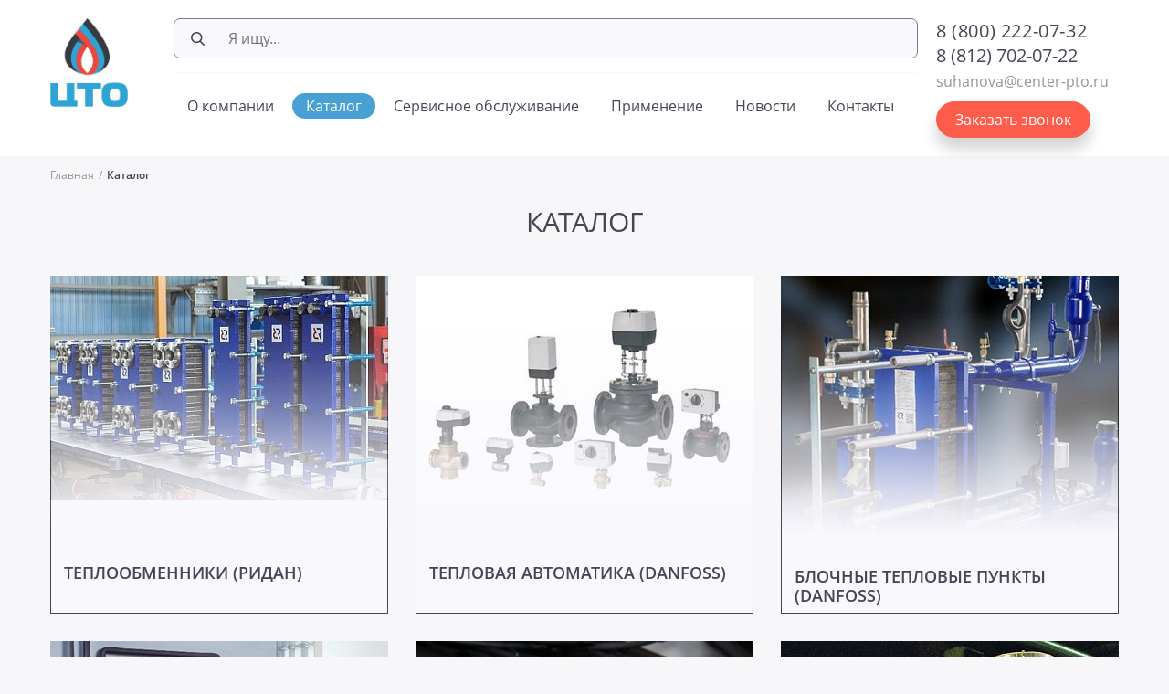

--- FILE ---
content_type: text/html; charset=UTF-8
request_url: http://center-pto.ru/catalog/
body_size: 6914
content:
<!DOCTYPE html>
<html lang="en">
<head>
	<title>Каталог теплообменного оборудования (теплообменников)</title>
							<meta http-equiv="Content-Type" content="text/html; charset=UTF-8" />
<meta name="robots" content="index, follow" />
<meta name="keywords" content="1С-Битрикс, CMS, PHP, bitrix, система управления контентом" />
<meta name="description" content="Продажа теплообменного оборудования от надежного поставщика. Широкий ассортимент." />
<link href="/bitrix/templates/main_template/css/owl.carousel.css?15218886021180" type="text/css"  data-template-style="true"  rel="stylesheet" />
<link href="/bitrix/templates/main_template/css/owl.theme.css?15218886061134" type="text/css"  data-template-style="true"  rel="stylesheet" />
<link href="/bitrix/templates/main_template/css/jquery.fancybox.css?15218885963710" type="text/css"  data-template-style="true"  rel="stylesheet" />
<link href="/bitrix/templates/main_template/css/fancySelect.css?15218885903326" type="text/css"  data-template-style="true"  rel="stylesheet" />
<link href="/bitrix/templates/main_template/css/style.css?159266397757082" type="text/css"  data-template-style="true"  rel="stylesheet" />
<link href="/bitrix/templates/main_template/css/quiz.css?15218886103130" type="text/css"  data-template-style="true"  rel="stylesheet" />
<link href="/bitrix/templates/main_template/components/bitrix/search.page/header/style.css?14798094411159" type="text/css"  data-template-style="true"  rel="stylesheet" />
	<meta name="viewport" content="width=1200">
	<link rel="shortcut icon" href="/favicon.ico" />
</head>
<body>
<div id="panel">
	</div>
<div class="main-content">
	<div class="wrapper">
		<header class="header">
			<div class="container">
				<div class="row">
					<div class="logo span2">
						<a href="/">
							<img src="/bitrix/templates/main_template/images/logo.jpg" alt="logo">
						</a>
					</div>
					<div class="header__center span8">
												
	<form method="get" action="/search/">
		<div class="api-search-fields">
			<div class="api-query">
				<input id="title-search-input2" type="text" placeholder="Я ищу..." name="q" autocomplete="off" />
			</div>
			<div class="api-search-result" id="reccom-result"></div>
		</div>
	</form>
 
						
<ul class="menu">

			<li><a href="/about/">О компании</a></li>
		
			<li><a href="/catalog/" class="active">Каталог</a></li>
		
			<li><a href="/servisnoe-obsluzhivanie/">Сервисное обслуживание</a></li>
		
			<li><a href="/primenenie/">Применение</a></li>
		
			<li><a href="/news/">Новости</a></li>
		
			<li><a href="/contacts/">Контакты</a></li>
		

</ul>
					</div>

					<div class="header__right span2">
						<ul>
							<li>
							<span class="ya-phone1">8 (800) 222-07-32</span>&nbsp;<br>							</li>
							<li>
							<span class="ya-phone2">8 (812) 702-07-22</span>							</li>
															<li class="top-only">
									<a href="mailto:suhanova@center-pto.ru">
										suhanova@center-pto.ru									</a>
								</li>
														
							<li class="fixed-only">
														</li>
						</ul>

						<a href="javascript:void(0)" onclick="yaCounter41867174.reachGoal('zv-1'); return true;" class="btn btn_red call">Заказать звонок</a>
					</div>
				</div>
			</div>
		</header>
		<div class="content">
							<div class="breadcrumbs container"><ul><li><a href="/">Главная</a></li><li>/</li><li><span>Каталог</span></li></ul></div>								<section class="section container">
						

<h1>
	Каталог</h1>
<div class="row catalog-sections">
				<a title="Перейти в раздел" href="/catalog/teploobmenniki-ridan/" class="catalog__item span4" id="bx_1847241719_95">
			<img src="/upload/resize_cache/iblock/8b9/370_246_2/IMG_7384.jpg" alt="" title="">
			<div class="catalog__text">
				<h3 class="alink">
						Теплообменники (Ридан)					</h3>
				<p>
									</p>
				<p class="btn btn_more">
					Подробнее
				</p>
			</div>
		</a>
			<a title="Перейти в раздел" href="/catalog/teplovaya-avtomatika-danfoss/" class="catalog__item span4" id="bx_1847241719_96">
			<img src="/upload/iblock/f02/White-backgr_MCV-group.jpg" alt="" title="">
			<div class="catalog__text">
				<h3 class="alink">
						Тепловая автоматика (Danfoss)					</h3>
				<p>
									</p>
				<p class="btn btn_more">
					Подробнее
				</p>
			</div>
		</a>
			<a title="Перейти в раздел" href="/catalog/blochnye-teplovye-punkty-danfoss/" class="catalog__item span4" id="bx_1847241719_97">
			<img src="/upload/iblock/92a/catalog3.jpg" alt="" title="">
			<div class="catalog__text">
				<h3 class="alink">
						Блочные тепловые пункты (Danfoss)					</h3>
				<p>
									</p>
				<p class="btn btn_more">
					Подробнее
				</p>
			</div>
		</a>
			<a title="Перейти в раздел" href="/catalog/nasosy/" class="catalog__item span4" id="bx_1847241719_98">
			<img src="/upload/iblock/867/catalog4.jpg" alt="" title="">
			<div class="catalog__text">
				<h3 class="alink">
						Насосы					</h3>
				<p>
									</p>
				<p class="btn btn_more">
					Подробнее
				</p>
			</div>
		</a>
			<a title="Перейти в раздел" href="/catalog/zip-dlya-teploobmennikov/" class="catalog__item span4" id="bx_1847241719_99">
			<img src="/upload/iblock/713/catalog5.jpg" alt="" title="">
			<div class="catalog__text">
				<h3 class="alink">
						Запчасти для теплообменников					</h3>
				<p>
									</p>
				<p class="btn btn_more">
					Подробнее
				</p>
			</div>
		</a>
			<a title="Перейти в раздел" href="/catalog/kozhukhotrubnye-teploobmenniki/" class="catalog__item span4" id="bx_1847241719_372">
			<img src="/upload/resize_cache/iblock/e03/370_322_2/kozhukhotrubnye-teploobmenniki.jpeg" alt="" title="">
			<div class="catalog__text">
				<h3 class="alink">
						Кожухотрубные теплообменники					</h3>
				<p>
									</p>
				<p class="btn btn_more">
					Подробнее
				</p>
			</div>
		</a>
	</div>
<div class="text">
	<h2>
	Каталог теплообменников	</h2>
	<p>Тепловая автоматика выполняет множество функций, позволяющих свести потери потребляемой энергии к минимуму. Например, тепловая автоматика:</p>
<ul>
	<li>управляет температурой отопления в зависимости от температуры наружного воздуха с учетом тепловой инерции здания;</li>
	<li>управляет температурой в здании в зависимости от задаваемого расписания работ. Предусматривается суточное плановое снижение температуры в нерабочее время и выходные дни. Только снижение температуры теплоносителя на 1 градус в ночное время равносильно 5% экономии тепла за отопительный период;</li>
	<li>осуществляется контроль за темпратурой в обратном трубопроводе, осуществляет принудительную нормированную утилизацию тепловой энергии;</li>
	<li>поддерживает заданную температуру горячего водоснабжения (при необходимости). Регулятор может управлять как быстродействующими смесительными клапанами, так и бойлерами-накопителями. Позволяет ввести функцию предпочтения отопления перед горячим водоснабжением (ГВС) и наоборот.</li>
</ul>
<p>Подобрать необходимую для ваших целей аппаратуру ведущих производителей теплового оборудования -
 <a href="/catalog/teplovaya-avtomatika-danfoss/" title="Тепловая автоматика Danfoss">Danfoss</a>, РИДАН и т.д. поможет наш каталог: пластинчатые теплообменники и иные виды теплообменных аппаратов в ассортименте нашей организации. </p></div>
			
											</section>
									</div>	
			</div>
		
		<footer class="footer">
			<div class="container">
				<div class="scrollTop" title="Наверх"></div>
				<div class="scrollTop_f" title="Наверх"></div>
				<div class="footer__item">
					<div class="logo">
						<a href="http://center-pto.ru/">
							<img src="/bitrix/templates/main_template/images/logo-f.png" alt="logo">
						</a>
					</div>
					<p>
					© ООО «ЦТО» 2020					</p>
				</div>
				<div class="footer__item">
					
<ul class="menu">

						<li><a href="/catalog/" class="active">Каталог</a></li>
				
						<li><a href="/about/">О компании</a></li>
				
						<li><a href="/news/">Новости</a></li>
				
						<li><a href="/contacts/">Контакты</a></li>
				
	
	</ul>
				</div>
				<div class="footer__item">
					<ul>
						<li>
						<span class="ya-phone1">8 (800) 222-07-32</span>&nbsp;<br>						</li>
													<li class="top-only">
								<a href="mailto:suhanova@center-pto.ru">
									suhanova@center-pto.ru								</a>
							</li>
												<li>
						194017, г.Санкт-Петербург, <br> пр. Тореза, дом 98, <br> корп. 1						</li>
					</ul>
				</div>
				<div class="footer__item">
                                        <div class="design">
						<!--<a href="http://www.artrix.ru">
							<img src="/bitrix/templates/main_template/images/artrix.png" alt="artrix">
						</a>-->
					</div>
					<p><a href="https://artrix.ru/">Участие SEO в разработке сайта</a></p>
					
				</div>
			</div>
		</footer>	

		<div class="modal-overlay">
			<div class="modal modal_call">
				<div class="modal__close">
					<i class="icon icon-close"></i>
				</div>
				<span class="h2">Заказать звонок</span>

				<form id="CALLBACK_FORM" onsubmit="yaCounter41867174.reachGoal('zv-2'); return true;">
					<div class="input input-req">
						<input type="text" class="req" name="name" placeholder="Имя*">
						<span></span>
					</div>
					<div class="input input-req">
						<input type="text" class="req" name="phone" placeholder="Телефон*">
						<span></span>
					</div>
					<div class="input">
						<textarea name="comment" placeholder="Комментарий"></textarea>
					</div>
<p class="sogl">Нажимая на кнопку «Отправить», Вы соглашаетесь на <a href="/soglashenie/"  target="_blank">обработку персональных данных</a></p>
					<button class="btn btn_blue send" type="submit">Отправить</button>

					<p>* — поля обязательные к заполнению</p>
				</form>
			</div>

			<div class="modal modal_order">
				<div class="modal__close">
					<i class="icon icon-close"></i>
				</div>
				<span class="h2">Оставить заявку</span>
				<form id="SEND_BID" onsubmit="yaCounter41867174.reachGoal('zak-2'); return true;">
					<div class="input input-req">
						<input type="text" name="name" class="req" placeholder="Имя*">
						<span></span>
					</div>
					<div class="input input-req">
						<input type="text" name="email" class="req" placeholder="Email*">
						<span></span>
					</div>
					<div class="input input-req">
						<input type="text" name="phone" class="req" placeholder="Телефон*">
						<span></span>
					</div>
					<div class="input">
						<textarea name="comment" id="" placeholder="Комментарий*"></textarea>
					</div>
					<p>* — поля обязательные к заполнению</p>
					<p class="sogl">Нажимая на кнопку «Отправить», Вы соглашаетесь на <a href="/soglashenie/"  target="_blank">обработку персональных данных</a></p>
					<input type="hidden" name="cur_uri" value="/catalog/">
					<button class="btn btn_blue send" type="submit">Отправить</button>
				</form>
			</div>

			<div class="modal modal_thx">
				<div class="modal__close">
					<i class="icon icon-close"></i>
				</div>
				<span class="h2">Спасибо!</span>
				<p>Ваше сообщение отправлено, мы свяжемся с вами <br> в самое ближайшее время!</p>
			</div>

			<div class="modal modal-order-programm">
				<div class="modal__close">
					<i class="icon icon-close"></i>
				</div>
				<h2> Форма для получения расчетной программы</h2>
				<h5></h5>
				<h4>Контактная информация</h4>

				<div class="step-content">
					<div class="row">
						<div class="modal__left span4">
							<div class="input input-req">
								<input type="text" class="req"  autocomplete="off" name="company_name" onkeyup="checkValidation(this)" placeholder="Организация*">
								<span></span>
							</div>
							<div class="input">
								<input type="text" name="company_inn" autocomplete="off" placeholder="ИНН">
							</div>
							<div class="input input-req">
								<input type="text" class="req" name="name" autocomplete="off" onkeyup="checkValidation(this)" placeholder="Имя*" value="">
								<span></span>
							</div>
							<div class="input input-req">
								<input class="req" type="text" name="email" autocomplete="off" onkeyup="checkValidation(this)" placeholder="Email*" >
								<span></span>
							</div>
						</div>
						<div class="modal__right span4">
							<div class="input">
								<input type="text" name="city" autocomplete="off" placeholder="Город">
							</div>
							<div class="input">
								<input type="text" name="object_name" autocomplete="off" placeholder="Название объекта">
							</div>
							<div class="input input-req">
								<input class="req" type="text" name="phone" autocomplete="off" onkeyup="checkValidation(this)" placeholder="Телефон*">
								<span></span>
							</div>
							<p>* поля обязательные к заполнению</p>
							<p class="sogl">Нажимая на кнопку «Скачать», Вы соглашаетесь на <a href="/soglashenie/"  target="_blank">обработку персональных данных</a></p>
						</div>	
					</div>

					

					<button class="btn btn_blue quiz-next" onclick="dowload_programm();yaCounter41867174.reachGoal('raschet-2'); return false;" type="button">Скачать</button>
				</div>
				
			</div>
			
			
			<div class="modal modal_quiz">
				<div class="modal__close">
					<i class="icon icon-close"></i>
				</div>
				<h2>Опросный лист</h2>
				<h5>для подбора пластинчатого теплообменника (ПТО)</h5>

				<div class="progress">
					<div class="row">
						<ul>
							<li class="active">шаг 1</li>
							<li>шаг 2</li>
							<li>шаг 3</li>
						</ul>
					</div>	
				</div>
				
				<div class="quiz-step1">
					<h4>Контактная информация</h4>

					<div class="step-content">
						<div class="row">
							<div class="modal__left span4">
								<div class="input input-req">
									<input type="text" class="req" name="company_name" onkeyup="checkValidation(this)" placeholder="Организация*">
									<span></span>
								</div>
								<div class="input">
									<input type="text" name="company_inn" placeholder="ИНН">
								</div>
								<div class="input input-req">
									<input type="text" class="req" name="name" onkeyup="checkValidation(this)" placeholder="Имя*" value="">
									<span></span>
								</div>
								<div class="input input-req">
									<input class="req" type="text" name="email" onkeyup="checkValidation(this)" placeholder="Email*" >
									<span></span>
								</div>
							</div>
							<div class="modal__right span4">
								<div class="input">
									<input type="text" name="city" placeholder="Город">
								</div>
								<div class="input">
									<input type="text" name="object_name" placeholder="Название объекта">
								</div>
								<div class="input input-req">
									<input class="req" type="text" name="phone" onkeyup="checkValidation(this)" placeholder="Телефон*">
									<span></span>
								</div>
								<p>* поля обязательные к заполнению</p>
							</div>	
						</div>

						<div class="modal__bottom">
							<h4>Примечание:</h4>
							<p>Для расчета теплообменника для 2-х ступенчатой системы ГВС или для промышленного применения, скачайте опросный лист в разделе <a href="#">«Расчет и заказ теплообменника»</a></p>
						</div>

						<button class="btn btn_blue quiz-next" onclick="gotoStep(2, 1); return false;" type="button">Далее</button>
					</div>
				</div>

				<div class="quiz-step2">
					<h4>Исходные данные</h4>
					<div class="quiz-block quiz-top">
						<div class="quiz-row">
							<div class="quiz-left">
								Тип теплообменника*
							</div>
							<div class="quiz-center">
								<div class="quiz__radio">
									<div class="radio">
										<input type="radio" id="radio1" name="heat_exchanger_type" checked="checked" value="1">
										<label for="radio1">Разборный</label>
									</div>
									<div class="radio">
										<input type="radio" id="radio2" name="heat_exchanger_type" value="2">
										<label for="radio2">Паянный</label>
									</div>
									<div class="radio">
										<input type="radio" id="radio3" name="heat_exchanger_type" value="3">
										<label for="radio3">Сварной</label>
									</div>
								</div>
							</div>
							<div class="quiz-right">
							</div>
						</div>
						<div class="quiz-row">
							<div class="quiz-left">
								Мощность
							</div>
							<div class="quiz-center">
								<div class="input">
									<input type="text" name="power" onkeypress="return event.charCode >= 48 && event.charCode <= 57">
								</div>
							</div>
							<div class="quiz-right">
								<select class="basic" name="power_measure" id="">
									<option value="1">Гкал/час</option>
									<option value="2">Ккал/час</option>
									<option value="3">кВт</option>
									<option value="4">МВт</option>
								</select>
							</div>
						</div>
						<div class="quiz-row">
							<div class="quiz-left">
								Расчётная температура*
							</div>
							<div class="quiz-center">
								<select class="basic" name="temperatura" id="">
									<option value="100">100</option>
									<option value="120">120</option>
									<option value="130">130</option>
									<option value="140">140</option>
									<option value="150">150</option>
									<option value="160">160</option>
									<option value="170">170</option>
									<option value="180">180</option>
									<option value="190">190</option>
									<option value="200">200</option>
								</select>
							</div>
							<div class="quiz-right">
								&deg; C
							</div>
						</div>
						<div class="quiz-row">
							<div class="quiz-left">
								Расчётное давление*
							</div>
							<div class="quiz-center">
								<select class="basic" name="pressure" id="">
									<option value="10">10</option>
									<option value="16">16</option>
								</select>
							</div>
							<div class="quiz-right">
								атм.
							</div>
						</div>
						<div class="quiz-row">
							<div class="quiz-left">
								Материал прокладок (для разборных ПТО)
							</div>
							<div class="quiz-center">
								<select class="basic" name="material" id="">
									<option value="1">EPDM</option>
									<option value="2">NITRIL</option>
									<option value="3">VITON</option>
								</select>
							</div>
							<div class="quiz-right">
							</div>
						</div>
						<div class="quiz-row">
							<div class="quiz-left">
								Материал пластин
							</div>
							<div class="quiz-center">
								<select class="basic" name="plate_material" id="">
									<option value="1">AISI 316</option>
									<option value="2">AISI 304</option>
								</select>
							</div>
							<div class="quiz-right">
							</div>
						</div>
						<div class="quiz-row">
							<div class="quiz-left">
								Запас поверхности на загрязнение
							</div>
							<div class="quiz-center">
								<div class="input">
									<input type="text" name="zapas" onkeypress="return event.charCode >= 48 && event.charCode <= 57">
								</div>
							</div>
							<div class="quiz-right">
								%
							</div>
						</div>
					</div>
					<div class="quiz-block quiz-top">
						<div class="quiz-row">
							<div class="quiz-left">
								&nbsp;
							</div>
							<div class="quiz-center">
								<div class="quiz-center-col hot">
									Горячая
								</div>
								<div class="quiz-center-col cold">
									Холодная
								</div>
							</div>
							<div class="quiz-right">
							</div>
						</div>
						<div class="quiz-row">
							<div class="quiz-left">
								Тип среды*
							</div>
							<div class="quiz-center">
								<div class="quiz-center-col">
									<select class="basic area_type" name="hot_area" onchange="showFields(this)" id="">
										<option value="1">Вода</option>
										<option value="2">Пар</option>
										<option value="3">Этиленгликоль</option>
										<option value="4">Пропиленгликоль</option>
										<option value="5">Экосол 30</option>
										<option value="6">Экосол 40</option>
										<option value="7">Экосол 65</option>
										<option value="8">Thermagent industrial</option>
										<option value="9">Аква терма</option>
									</select>
								</div>
								<div class="quiz-center-col">
									<select class="basic area_type" name="cold_area" onchange="showFields(this)" id="">
										<option value="1">Вода</option>
										<option value="2">Пар</option>
										<option value="3">Этиленгликоль</option>
										<option value="4">Пропиленгликоль</option>
										<option value="5">Экосол 30</option>
										<option value="6">Экосол 40</option>
										<option value="7">Экосол 65</option>
										<option value="8">Thermagent industrial</option>
										<option value="9">Аква терма</option>
									</select>
								</div>
							</div>
							<div class="quiz-right">
							</div>
						</div>
						<div class="quiz-row percentage_row">
							<div class="quiz-left">
								Процентное содержание*
							</div>
							<div class="quiz-center">
								<div class="quiz-center-col">
									<input type="text" name="percentage_hot" onkeyup="checkValidation(this)" onkeypress="return event.charCode >= 48 && event.charCode <= 57">
									<span></span>
								</div>
								<div class="quiz-center-col">
									<input type="text" name="percentage_cold" onkeyup="checkValidation(this)" onkeypress="return event.charCode >= 48 && event.charCode <= 57">
									<span></span>
								</div>
							</div>
							<div class="quiz-right">
							</div>
						</div>
						<div class="quiz-row dew_point_row">
							<div class="quiz-left">
								Температура конденсации
							</div>
							<div class="quiz-center">
								<div class="quiz-center-col">
									<input type="text" name="dew_point" onkeypress="return event.charCode >= 48 && event.charCode <= 57">
								</div>
								<div class="quiz-center-col">
									&deg;C
								</div>
							</div>
							<div class="quiz-right">
							</div>
						</div>
						<div class="quiz-row steam_pressure_row">
							<div class="quiz-left">
								Давление пара на входе
							</div>
							<div class="quiz-center">
								<div class="quiz-center-col">
									<input type="text" name="steam_pressure" onkeypress="return event.charCode >= 48 && event.charCode <= 57">
								</div>
								<div class="quiz-center-col">
									атм.
								</div>
							</div>
							<div class="quiz-right">
							</div>
						</div>
						<div class="quiz-row">
							<div class="quiz-left">
								Массовый расход
							</div>
							<div class="quiz-center">
								<div class="quiz-center-col">
									<input type="text" name="mass_flow_hot" onkeypress="return event.charCode >= 48 && event.charCode <= 57">
								</div>
								<div class="quiz-center-col">
									<input type="text" name="mass_flow_cold" onkeypress="return event.charCode >= 48 && event.charCode <= 57">
								</div>
							</div>
							<div class="quiz-right">
								<select class="basic" name="mass_flow_measure" id="">
									<option value="1">т/ч</option>
									<option value="2">т/м</option>
									<option value="3">т/с</option>
								</select>
							</div>
						</div>
						<div class="quiz-row">
							<div class="quiz-left">
								Температура среды на входе в ПТО*
							</div>
							<div class="quiz-center">
								<div class="quiz-center-col">
									<input type="text" class="req" onkeyup="checkValidation(this)" name="area_temperatura_enter_hot" onkeypress="return event.charCode >= 48 && event.charCode <= 57" >
									<span></span>
								</div>
								<div class="quiz-center-col">
									<input type="text" class="req" onkeyup="checkValidation(this)" name="area_temperatura_enter_cold" onkeypress="return event.charCode >= 48 && event.charCode <= 57" >
									<span></span>
								</div>
							</div>
							<div class="quiz-right">
								&deg;C
							</div>
						</div>
						<div class="quiz-row">
							<div class="quiz-left">
								Температура среды на выходе из ПТО*
							</div>
							<div class="quiz-center">
								<div class="quiz-center-col">
									<input type="text" class="req" onkeyup="checkValidation(this)" name="area_temperatura_exit_hot" onkeypress="return event.charCode >= 48 && event.charCode <= 57">
									<span></span>
								</div>
								<div class="quiz-center-col">
									<input type="text" class="req" onkeyup="checkValidation(this)" name="area_temperatura_exit_cold" onkeypress="return event.charCode >= 48 && event.charCode <= 57" >
									<span></span>
								</div>
							</div>
							<div class="quiz-right">
								&deg;C
							</div>
						</div>
						<div class="quiz-row">
							<div class="quiz-left">
								Допустимые потери давления в ПТО*
							</div>
							<div class="quiz-center">
								<div class="quiz-center-col">
									<input type="text" class="req" onkeyup="checkValidation(this)" name="pressure_delta_hot"  onkeypress="return event.charCode >= 48 && event.charCode <= 57">
									<span></span>
								</div>
								<div class="quiz-center-col">
									<input type="text" class="req" onkeyup="checkValidation(this)" name="pressure_delta_cold"  onkeypress="return event.charCode >= 48 && event.charCode <= 57" >
									<span></span>
								</div>
							</div>
							<div class="quiz-right">
								<select class="basic" name="pressure_delta_measure" id="">
									<option value="1">м.вод.ст.</option>
									<option value="2">Гкал/час</option>
									<option value="3">кПа</option>
								</select>	
							</div>
						</div>
						<div class="quiz-row">
							<div class="quiz-left">
								Включить ответные фланцы
							</div>
							<div class="quiz-center">
								<div class="quiz-chekcbox">
									<input type="checkbox" id="check1" name="include_flanec" checked="checked">
									<label for="check1"></label>
								</div>
							</div>
							<div class="quiz-right">
							</div>
						</div>
						<div class="quiz-row material_row">
							<div class="quiz-left">
								Материал фланцев
							</div>
							<div class="quiz-center">
								<div class="quiz-center-col">
									<select class="basic" name="flanec_material_hot" id="">
										<option value="1">Черные</option>
										<option value="2">Нержавеющие</option>
									</select>
								</div>
								<div class="quiz-center-col">
									<select class="basic" name="flanec_material_cold" id="">
										<option value="1">Черные</option>
										<option value="2">Нержавеющие</option>
									</select>
								</div>
							</div>
							<div class="quiz-right">
							</div>
						</div>
					</div>
					<span>* поля обязательные к заполнению</span>
					<button type="button" onclick="gotoStep(1, 2); return false;" class="btn btn_black quiz-back">Назад</button>
					<button type="button" onclick="gotoStep(3, 2); return false;" class="btn btn_blue quiz-next">Далее</button>
				</div>

				<div class="quiz-step3">
					<h4>Дополнительные параметры</h4>

					<div class="quiz-row">
						<div class="quiz-left">
							Разбить указанную нагрузку на
						</div>
						<div class="quiz-center">
							<div class="quiz-center-col">
								<input type="text" name="explode_load" value="1" class="req" onkeypress="return event.charCode >= 48 && event.charCode <= 57">
								<span></span>
							</div>
							<div class="quiz-center-col lh25">
								шт. ПТО
							</div>
						</div>
						<div class="quiz-right">
							&nbsp;
						</div>
					</div>
					<div class="quiz-row">
						<div class="quiz-left">
							Количество ПТО с указанной нагрузкой
						</div>
						<div class="quiz-center">
							<div class="quiz-center-col">
								<input type="text" name="count_pto" value="1" class="req" onkeypress="return event.charCode >= 48 && event.charCode <= 57">
								<span></span>
							</div>
							<div class="quiz-center-col lh25">
								шт. ПТО
							</div>
						</div>
						<div class="quiz-right">
							&nbsp;
						</div>
					</div>
					
					<h4>Примечание</h4>

					<div class="input">
						<textarea name="comment" id=""></textarea>
					</div>

					<div class="file_upload">
						<button class="btn btn_blue_no load_file" type="button">Прикрепить файл</button>
						<input type="file" id="LOAD_FILE">
						<div class="upload-result error">
							<input type="hidden" name="FILE_NAME" value="">
							<span>
							</span>
						</div>
					</div>
					<p class="sogl">Нажимая на кнопку «Рассчитать», Вы соглашаетесь на <a href="/soglashenie/"  target="_blank">обработку персональных данных</a></p>

					<button type="button" onclick="gotoStep(2, 3); return false;" class="btn btn_black quiz-back">Назад</button>
					<button type="submit" class="btn btn_blue send" onclick="sendCalc(); return false;">Рассчитать</button>	
				</div>
			</div>
		</div>
	</div>
	</div>
<!-- Yandex.Metrika counter -->  <noscript><div><img src="https://mc.yandex.ru/watch/41867174" style="position:absolute; left:-9999px;" alt="" /></div></noscript> <!-- /Yandex.Metrika counter -->
<!-- Yandex.Metrika counter -->  <noscript><div><img src="https://mc.yandex.ru/watch/45925893" style="position:absolute; left:-9999px;" alt="" /></div></noscript> <!-- /Yandex.Metrika counter -->

						<script type="text/javascript" src="/bitrix/templates/main_template/components/bitrix/search.page/header/script.js?1479809441600"></script>
<script type="text/javascript" src="/bitrix/templates/main_template/js/jquery.js?147980944186345"></script>
<script type="text/javascript" src="/bitrix/templates/main_template/js/fancySelect.js?15218876573354"></script>
<script type="text/javascript" src="/bitrix/templates/main_template/js/owl.carousel.min.js?147980944123890"></script>
<script type="text/javascript" src="/bitrix/templates/main_template/js/jquery.fancybox.js?152188746922962"></script>
<script type="text/javascript" src="/bitrix/templates/main_template/js/jquery.ajaxupload.js?15218876625404"></script>
<script type="text/javascript" src="/bitrix/templates/main_template/js/script.js?152188746213171"></script>
<script type="text/javascript">var _ba = _ba || []; _ba.push(["aid", "fa876687c2ed9cf6e365cee7ed087c44"]); _ba.push(["host", "center-pto.ru"]); (function() {var ba = document.createElement("script"); ba.type = "text/javascript"; ba.async = true;ba.src = (document.location.protocol == "https:" ? "https://" : "http://") + "bitrix.info/ba.js";var s = document.getElementsByTagName("script")[0];s.parentNode.insertBefore(ba, s);})();</script>


<script type="text/javascript"> (function (d, w, c) { (w[c] = w[c] || []).push(function() { try { w.yaCounter41867174 = new Ya.Metrika({ id:41867174, clickmap:true, trackLinks:true, accurateTrackBounce:true, webvisor:true }); } catch(e) { } }); var n = d.getElementsByTagName("script")[0], s = d.createElement("script"), f = function () { n.parentNode.insertBefore(s, n); }; s.type = "text/javascript"; s.async = true; s.src = "https://mc.yandex.ru/metrika/watch.js"; if (w.opera == "[object Opera]") { d.addEventListener("DOMContentLoaded", f, false); } else { f(); } })(document, window, "yandex_metrika_callbacks"); </script><script type="text/javascript" > (function (d, w, c) { (w[c] = w[c] || []).push(function() { try { w.yaCounter45925893 = new Ya.Metrika({ id:45925893, clickmap:true, trackLinks:true, accurateTrackBounce:true, webvisor:true }); } catch(e) { } }); var n = d.getElementsByTagName("script")[0], s = d.createElement("script"), f = function () { n.parentNode.insertBefore(s, n); }; s.type = "text/javascript"; s.async = true; s.src = "https://mc.yandex.ru/metrika/watch.js"; if (w.opera == "[object Opera]") { d.addEventListener("DOMContentLoaded", f, false); } else { f(); } })(document, window, "yandex_metrika_callbacks"); </script></body>
</html>

--- FILE ---
content_type: text/css
request_url: http://center-pto.ru/bitrix/templates/main_template/css/style.css?159266397757082
body_size: 9185
content:
a,abbr,acronym,address,applet,article,aside,audio,b,big,blockquote,body,canvas,caption,center,cite,code,dd,del,details,dfn,div,dl,dt,em,embed,fieldset,figcaption,figure,footer,form,h1,h2,h3,h4,h5,h6,header,hgroup,html,i,iframe,img,ins,kbd,label,legend,li,mark,menu,nav,object,ol,output,p,pre,q,ruby,s,samp,section,small,span,strike,strong,sub,summary,sup,table,tbody,td,tfoot,th,thead,time,tr,tt,u,ul,var,video{margin:0;padding:0;border:0;font-size:100%;font:inherit;vertical-align:baseline}
article,aside,details,figcaption,figure,footer,header,hgroup,menu,nav,section{display:block}
body{line-height:1}
.main-content ol,.main-content ul{list-style:none}
.main-content blockquote,.main-content q{quotes:none}
.main-content blockquote:after,.main-content blockquote:before,.main-content q:after,.main-content q:before{content:'';content:none}
.main-content table{border-collapse:collapse;border-spacing:0}
@font-face{font-family:open;src:url(/bitrix/templates/main_template/fonts/OpenSans-Light.eot);src:url(/bitrix/templates/main_template/fonts/OpenSans-Light.eot?#iefix) format('embedded-opentype'),url(/bitrix/templates/main_template/fonts/OpenSans-Light.woff) format('woff'),url(/bitrix/templates/main_template/fonts/OpenSans-Light.ttf) format('truetype'),url(/bitrix/templates/main_template/fonts/OpenSans-Light.otf) format('opentype');font-weight:300;font-style:normal}
@font-face{font-family:open;src:url(/bitrix/templates/main_template/fonts/OpenSans-Regular.eot);src:url(/bitrix/templates/main_template/fonts/OpenSans-Regular.eot?#iefix) format('embedded-opentype'),url(/bitrix/templates/main_template/fonts/OpenSans-Regular.woff) format('woff'),url(/bitrix/templates/main_template/fonts/OpenSans-Regular.ttf) format('truetype'),url(/bitrix/templates/main_template/fonts/OpenSans-Regular.otf) format('opentype');font-weight:400;font-style:normal}
@font-face{font-family:open;src:url(/bitrix/templates/main_template/fonts/OpenSans-Semibold.eot);src:url(/bitrix/templates/main_template/fonts/OpenSans-Semibold.eot?#iefix) format('embedded-opentype'),url(/bitrix/templates/main_template/fonts/OpenSans-Semibold.woff) format('woff'),url(/bitrix/templates/main_template/fonts/OpenSans-Semibold.ttf) format('truetype'),url(/bitrix/templates/main_template/fonts/OpenSans-Semibold.otf) format('opentype');font-weight:500;font-style:normal}
@font-face{font-family:open;src:url(/bitrix/templates/main_template/fonts/OpenSans-Bold.eot);src:url(/bitrix/templates/main_template/fonts/OpenSans-Bold.eot?#iefix) format('embedded-opentype'),url(/bitrix/templates/main_template/fonts/OpenSans-Bold.woff) format('woff'),url(/bitrix/templates/main_template/fonts/OpenSans-Bold.ttf) format('truetype'),url(/bitrix/templates/main_template/fonts/OpenSans-Bold.otf) format('opentype');font-weight:600;font-style:normal}
.main-content .container{position:relative;width:1200px;margin:0 auto;padding:0 15px}
.main-content section.container{margin-bottom:40px}
.main-content .row{font-size:0;line-height:0}
.main-content [class*=span]{display:inline-block;vertical-align:top;margin-right:30px;line-height:normal;letter-spacing:normal}
.main-content [class*=span]:last-child{margin-right:0}
.main-content .span1{width:70px}
.main-content .span2{width:200px}
.main-content .span3{width:270px}
.main-content .span4{width:370px}
.main-content .span5{width:470px}
.main-content .span6{width:570px}
.main-content .span7{width:670px}
.main-content .span8{width:815px;margin:0 20px}
.main-content .span9{width:870px}
.main-content .span10{width:970px}
.main-content .span11{width:1070px}
.main-content .span12{width:100%}
.main-content .offset1{margin-left:70px}
.main-content .offset2{margin-left:170px}
.main-content .offset3{margin-left:270px}
.main-content .offset4{margin-left:370px}
.main-content .offset5{margin-left:470px}
.main-content .offset6{margin-left:570px}
.main-content .offset7{margin-left:670px}
.main-content .offset8{margin-left:770px}
.main-content .offset9{margin-left:870px}
.main-content .offset10{margin-left:970px}
.main-content .offset11{margin-left:1070px}
.main-content .offset12{margin-left:100%}
.main-content .visible{display:block!important}
.main-content .invisible{display:none!important}
.main-content .icon{display:inline-block;vertical-align:middle}
.main-content .icon-close{background-image:url(/bitrix/templates/main_template/images/sprites.png);background-position:-34px -34px;width:9px;height:9px}
.main-content .icon-arrow-down{background-image:url(/bitrix/templates/main_template/images/sprites.png);background-position:0 0;width:21px;height:29px}
.main-content .icon-quiz{background-image:url(/bitrix/templates/main_template/images/sprites.png);background-position:-17px -34px;width:12px;height:12px}
.main-content .icon-left{background-image:url(/bitrix/templates/main_template/images/sprites.png);background-position:0 -51px;width:9px;height:9px}
.main-content .icon-right{background-image:url(/bitrix/templates/main_template/images/sprites.png);background-position:-28px -51px;width:9px;height:9px}
.main-content .icon-help{background-image:url(/bitrix/templates/main_template/images/sprites.png);background-position:-26px 0;width:16px;height:16px}
.main-content .icon-help:hover{background-image:url(/bitrix/templates/main_template/images/sprites.png);background-position:-47px 0;width:16px;height:16px}
.main-content .clearfix:after{content:'';display:table;clear:both}
.main-content .vertical:before{content:'';display:inline-block;min-height:inherit;height:100%;vertical-align:middle}
*{-webkit-box-sizing:border-box;-moz-box-sizing:border-box;box-sizing:border-box}
body,html{height:100%}
body{width:100%;background:#f7f7f9;font-family:open,sans-serif;font-size:16px;line-height:1;cursor:default}
.main-content .h1,.main-content h1{font-size:30px;color:#464553;font-weight:400;text-transform:uppercase;text-align:center}
.main-content .h2,.main-content h2{font-size:22px;color:#464553;font-weight:400;text-transform:uppercase}
.main-content .h3,.main-content h3{font-size:18px;color:#464553;font-weight:400}
.main-content .h4,.main-content h4{font-size:16px;color:#464553;font-weight:400}
.main-content .h5,.main-content h5{font-size:14px;color:#464553;font-weight:400}
.main-content .h6,.main-content h6{font-size:12px;color:#464553;font-weight:400}
.main-content a{font-size:14px;color:#464553}
.main-content a:hover{color:#49a0d5}
.main-content a:active{color:#49a0d5;text-decoration:none}
.main-content p{margin:20px 0;font-size:14px}
.main-content input[type=password],.main-content input[type=search],.main-content input[type=text],.main-content textarea{width:100%;padding:12px;font-family:open,sans-serif;font-size:12px;color:#959595;border-radius:7px;background:#f7f7f9;border:1px solid #f7f7f9;outline:0;-webkit-transition:color .3s ease;-moz-transition:color .3s ease;-o-transition:color .3s ease;-ms-transition:color .3s ease;transition:color .3s ease}
.main-content input[type=password]:focus,.main-content input[type=search]:focus,.main-content input[type=text]:focus,.main-content textarea:focus{font-size:14px;padding:12px 13px 12px;color:#464553}
.main-content input[required=required]{color:#49a0d5;border:1px solid #49a0d5}
.main-content input[required=required]::-webkit-input-placeholder{color:#49a0d5}
.main-content input[required=required]::-moz-placeholder{color:#49a0d5}
.main-content input[required=required]:-moz-placeholder{color:#49a0d5}
.main-content input[required=required]:-ms-input-placeholder{color:#49a0d5}
.main-content [required=required]+span{display:block;position:absolute;bottom:-20px;padding-left:10px;font-size:12px;color:#49a0d5;line-height:16px}
.main-content textarea{min-height:105px;line-height:14px;resize:none}
.main-content textarea:focus{padding:13px;font-size:14px}
.main-content input+span{display:none}
.main-content input.error{color:#fd5c4a!important}
.main-content input.error+span{display:block;position:absolute;padding-left:10px;font-size:12px;color:#fd5c4a;line-height:16px}
.main-content input[type=checkbox],.main-content input[type=radio]{position:absolute;margin:0;opacity:0}
.main-content input[type=radio]+label{position:relative;padding-left:15px;background:url(/bitrix/templates/main_template/images/radio.png) no-repeat left center;font-size:12px;color:#959595}
.main-content input[type=radio]:checked+label{background:url(/bitrix/templates/main_template/images/radioa.png) no-repeat left center}
.main-content input[type=checkbox]+label{position:relative;padding-left:15px;background:url(/bitrix/templates/main_template/images/check.png) no-repeat left center;font-size:12px;color:#959595}
.main-content input[type=checkbox]:checked+label{background:url(/bitrix/templates/main_template/images/cheacka.png) no-repeat left center}
.main-content table{width:100%;margin:20px 0;border-top-left-radius:10px;border-top-right-radius:10px;border:1px solid #49a0d5}
.main-content table tr{background:#fff}
.main-content table tr:nth-child(even){background:#f7f7f9}
.main-content table td{padding:5px 7px;vertical-align:middle;font-size:14px;color:#464553;line-height:16px;text-align:center;border-right:1px solid #49a0d5}
.main-content table td:last-child{border-right:none}
.main-content table thead tr{background:#49a0d5!important}
.main-content .card table thead td:nth-child(odd),.main-content .card table thead th:nth-child(odd){color:#fff!important}
.main-content table thead th{padding:11px 5px;vertical-align:middle;border-right:1px solid #fff;font-size:14px;color:#464553;line-height:16px;text-align:center;color:#fff}
.main-content table.catalog-list-table{border-spacing:7px;border-collapse:separate}
.main-content table.catalog-list-table a{text-decoration:none;display:block}
.main-content table.catalog-list-table a:hover{-webkit-box-shadow:-1px 2px 19px 0 rgba(87,87,87,1);-moz-box-shadow:-1px 2px 19px 0 rgba(87,87,87,1);box-shadow:-1px 2px 19px 0 rgba(87,87,87,1);-webkit-transition:box-shadow .3s ease;-moz-transition:box-shadow .3s ease;-o-transition:box-shadow .3s ease;-ms-transition:box-shadow .3s ease;transition:box-shadow .3s ease}
.main-content table.catalog-list-table thead th{font-size:13px}
.main-content table.catalog-list-table{margin:20px 0 40px}
.main-content table.catalog-list-table td{font-size:13px}
.main-content table.catalog-list-table{border:none}
.main-content table.catalog-list-table>tbody>tr>td{padding:0;background:0 0;border:1px solid #49a0d5;vertical-align:top}
.main-content table.catalog-list-table table{margin:0;padding:0;border:none}
.main-content table.catalog-list-table table td{border:none}
.main-content table.catalog-list-table table tr:nth-child(1) td,.main-content table.catalog-list-table table tr:nth-child(2) td{font-weight:600}
.main-content table.catalog-list-table table tr td.prop-name,.main-content table.catalog-list-table table tr td.prop-value{text-align:left}
.main-content table.catalog-list-table table tr td.item-photo{padding:5px 20px}
.main-content table thead th:last-child{border-right:none}
p.catalog-list-table__price{font-size:20px;font-weight:700}
.main-content ol,.main-content ul{list-style-position:inside;margin:20px 0}
.main-content ol li,.main-content ul li{margin-bottom:10px;font-size:14px;color:#464553}
.main-content ol{counter-reset:item;margin-left:50px}
.main-content ol li{position:relative}
.main-content ol li:before{counter-increment:item;content:counter(item);padding-right:10px;font-size:14px;display:block;color:#49a0d5;float:left;margin:0 0 0 -20px}
.main-content section ul li:before{content:"•";padding-right:10px;font-size:20px;display:block;color:#49a0d5;float:left;margin:-3px 0 0 -20px}
.main-content section ul.row li:before,.main-content ul.advantages li:before,.main-content ul.owl-carousel li:before,.main-content ul.pag li:before{content:''}
.main-content section ul{margin:30px 0 30px 30px;color:#49a0d5;margin-left:50px}
.main-content .content ul{color:#464553}
.main-content .content,.main-content .content ol,.main-content .content ol li,.main-content .content ul,.main-content .content ul li{line-height:1.4}
.main-content em{font-style:italic}
.main-content b{font-weight:600}
.main-content .btn{display:inline-block;vertical-align:middle;font-size:16px;color:#fff;line-height:16px;border:none;border-radius:25px;outline:0;text-decoration:none;cursor:pointer;-webkit-transition:background .3s ease,color .3s ease,border .3s ease,box-shadow .3s ease;-moz-transition:background .3s ease,color .3s ease,border .3s ease,box-shadow .3s ease;-o-transition:background .3s ease,color .3s ease,border .3s ease,box-shadow .3s ease;-ms-transition:background .3s ease,color .3s ease,border .3s ease,box-shadow .3s ease;transition:background .3s ease,color .3s ease,border .3s ease,box-shadow .3s ease}
.main-content .btn.btn_red{padding:11px 20px;border:1px solid #fd5c4a;background:#fd5c4a;-webkit-box-shadow:0 12px 15px 1px #d6d6d8;box-shadow:0 12px 15px 1px #d6d6d8}
.main-content .btn.btn_red:hover{-webkit-box-shadow:none;box-shadow:none;background:#fff;color:#464553}
.main-content .btn_blue{padding:13px 65px 13px 55px;background:#49a0d5 url(/bitrix/templates/main_template/images/arr-w.png) no-repeat 92% center;border:1px solid #49a0d5;-webkit-box-shadow:0 12px 15px 1px #d6d6d8;box-shadow:0 12px 15px 1px #d6d6d8}
.main-content .btn_blue:hover{-webkit-box-shadow:none;box-shadow:none;background:#fff url(/bitrix/templates/main_template/images/arr-g.png) no-repeat 92% center;color:#464553}
.main-content .btn_blue_no{padding:13px 15px;background:0 0;border:1px solid #49a0d5;color:#49a0d5}
.main-content .btn_blue_no:hover{background:#49a0d5;color:#fff}
.main-content .btn_gray{padding:9px 33px 9px 25px;background:url(/bitrix/templates/main_template/images/arr-g.png) no-repeat 94% center;border:1px solid #464553;-webkit-box-shadow:0 12px 15px 1px #d6d6d8;box-shadow:0 12px 15px 1px #d6d6d8;font-size:13px;color:#464553}
.main-content .btn_gray:hover{border-color:#49a0d5;-webkit-box-shadow:none;box-shadow:none;background:#49a0d5 url(/bitrix/templates/main_template/images/arr-w.png) no-repeat 94% center;color:#fff}
.main-content .btn_black{padding:12px 60px 12px 60px;background:0 0;border:1px solid #464553;color:#464553}
.main-content .btn_black:hover{background:#49a0d5;border-color:#49a0d5;color:#fff}
.main-content .btn_blank{padding:11px 45px 11px 40px;background:url(/bitrix/templates/main_template/images/right.png) no-repeat 80% center;border:1px solid #fff}
.main-content .btn_blank:hover{background:#49a0d5 url(/bitrix/templates/main_template/images/right.png) no-repeat 80% center;border-color:#49a0d5;color:#fff}
.main-content .btn_blank_no{padding:12px 45px 12px 40px;background:0 0;border:1px solid #49a0d5;color:#49a0d5}
.main-content .btn_blank_no:hover{background:#49a0d5;border-color:#49a0d5;color:#fff}
.main-content .btn_more{padding:5px 10px;background:#49a0d5;border:1px solid #49a0d5;font-size:14px;line-height:14px}
.main-content .btn_more:hover{background:0 0;color:#fff}
.main-content .fancy-select{display:inline-block;vertical-align:top;margin-bottom:10px;margin-right:10px}
.main-content div.fancy-select select:focus+div.trigger{-webkit-box-shadow:none;box-shadow:none}
.main-content div.fancy-select div.trigger{width:100%;padding:10px 30px 10px 20px;background:#464553;border-radius:10px;font-size:14px;color:#fff;font-weight:400;text-transform:none;-webkit-box-shadow:none;box-shadow:none;border:none;white-space:nowrap;overflow:visible;-o-text-overflow:inherit;text-overflow:inherit}
.main-content div.fancy-select div.trigger:after{top:43%;right:10px;width:9px;height:9px;border:none;background:url(/bitrix/templates/main_template/images/down.png) no-repeat center center}
.main-content div.fancy-select div.trigger:before{content:'';position:absolute;top:30px;left:60%;width:24px;height:24px;background:#fff;-webkit-transform:rotate(45deg);-moz-transform:rotate(45deg);-o-transform:rotate(45deg);-ms-transform:rotate(45deg);transform:rotate(45deg);opacity:0;visibility:hidden}
.main-content div.fancy-select div.trigger.open{background:#464553;color:#fff;border:none}
.main-content div.fancy-select div.trigger.open:after{background:url(/bitrix/templates/main_template/images/ups.png) no-repeat center center}
.main-content div.fancy-select div.trigger.open:before{opacity:1;-ms-filter:none;filter:none;visibility:visible}
.main-content div.fancy-select ul.options{top:auto;min-width:0;max-height:none;padding:20px!important;padding-left:30px!important;border-radius:10px;border:none;-webkit-box-shadow:none;box-shadow:none;background:#fff;display:none}
.main-content div.fancy-select ul.options li{margin-bottom:10px!important;padding:0;font-size:14px;line-height:14px;color:#959595!important;text-decoration:none;font-weight:400;text-transform:none}
.main-content .sections-select div.fancy-select ul.options li{margin-bottom:0!important;padding:0 0 10px;display:block}
.main-content div.fancy-select ul.options li a{text-decoration:none;color:#464553!important}
.main-content div.fancy-select ul.options li:last-child{margin-bottom:0!important}
.main-content div.fancy-select ul.options li:hover{color:#464553!important}
.main-content div.fancy-select ul.options li.selected{background:0 0;color:#464553!important}
.main-content div.fancy-select ul.options.open{top:auto;display:block}
.main-content .wrapper{min-height:100%;width:100%;margin-bottom:-223px}
.main-content .wrapper:after{content:'';display:block;height:223px}
.main-content .header{min-width:1170px;padding:20px 0;background:#fff}
.main-content .logo{width:85px}
.main-content .header ul{margin:0}
.main-content .header__center form{position:relative;margin-bottom:15px}
.main-content .header__center input{padding:10px 10px 10px 59px;background:#f9f8fd url(/bitrix/templates/main_template/images/lupa.png) no-repeat 18px center;font-size:16px;border:1px solid #767f8c}
.main-content .header__center input:focus{padding:10px 10px 10px 59px;font-size:16px;border-color:#49a0d5}
.main-content .header__center input::-webkit-search-cancel-button{cursor:pointer}
.main-content .header__center input::-ms-clear{cursor:pointer}
.main-content .header__center input::-webkit-search-results-button{cursor:pointer}
.main-content .header__right ul{margin-bottom:10px}
.main-content .header__right li{margin-bottom:0;font-size:20px;color:#464553}
.main-content .header__right li:first-child{letter-spacing:.6px}
.main-content .header__right li:last-child{margin-bottom:0}
.main-content .header__right li a{font-size:16px;color:#959595;text-decoration:none}
.main-content .header__right li a:hover{color:#49a0d5}
.main-content .fixheader{position:fixed;top:0;left:0;z-index:5;width:100%;padding-top:17px;padding-bottom:15px;background:#fff;-webkit-box-shadow:0 2px 5px 0 rgba(232,225,225,.75);box-shadow:0 2px 5px 0 rgba(232,225,225,.75);height:auto}
.main-content .fixheader .logo.span2{display:none}
.main-content .fixheader .header__center{width:895px;vertical-align:middle;margin:0!important}
.main-content .fixheader .header__center form{display:inline-block;vertical-align:middle;width:250px;margin-bottom:0}
.main-content .fixheader .api-query{display:inline-block;vertical-align:middle}
.main-content .fixheader .header__center input{width:270px}
.main-content .fixheader .header__center .menu{position:relative;display:inline-block;vertical-align:middle;width:auto;padding-top:0;padding-left:15px;margin-left:15px;border-top:none}
.main-content .fixheader ul{margin:0}
.main-content .fixheader .header__center .menu:before{content:'';position:absolute;top:4px;left:0;width:1px;height:20px;background:#f7f7f9}
.main-content .fixheader .header__center .menu li{float:left;margin:5px;margin-left:0}
.main-content .fixheader .header__center .menu:after{content:'';display:table;clear:both}
.main-content .fixheader .header__right.span2{vertical-align:middle;margin-right:0;width:240px;margin-left:10px}
.main-content .fixheader .header__right ul{display:inline-block;vertical-align:middle;margin-bottom:0;margin-right:15px;margin-top:-15px}
.main-content .fixheader .header__right ul li{font-size:22px;line-height:30px;margin-bottom:0;letter-spacing:.6px}
.main-content .fixheader .header__right .top-only{display:none}
.main-content .fixheader .header__right .fixed-only{display:block}
.main-content .fixheader .ya-phone2{font-size:19px;}
.main-content .fixheader .ya-phone1{font-size:19px;}
.main-content .header__right .fixed-only{display:none}
.main-content .suggests{position:relative}
.main-content .suggests ul{margin:0}
.main-content .suggests:before{content:'';position:absolute;top:-23px;left:50%;z-index:1;width:24px;height:24px;border:1px solid #49a0d5;-webkit-transform:rotate(45deg);-moz-transform:rotate(45deg);-o-transform:rotate(45deg);-ms-transform:rotate(45deg);transform:rotate(45deg);background:#fff;border-right:none;border-bottom:none}
.main-content .api-search-fields .suggests:before{-webkit-transform:none;-moz-transform:none;-o-transform:none;-ms-transform:none;transform:none;background:0 0;border-bottom:24px solid #49a0d5;border-left:24px solid transparent;border-right:24px solid transparent;border-top:0;top:inherit;top:-34px;width:0;height:0}
.main-content .api-search-fields .suggests:after{content:'';display:block;-webkit-transform:none;-moz-transform:none;-o-transform:none;-ms-transform:none;transform:none;background:0 0;border-bottom:23px solid #fff;border-left:22px solid transparent;border-right:22px solid transparent;border-top:0;top:inherit;top:-33px;width:0;height:0;z-index:3;position:absolute;left:50%;margin:0 0 0 2px}
.main-content .suggests button{margin-left:265px}
.main-content .api-search-result{display:none;position:absolute;top:58px;left:0;z-index:3;width:100%;border:1px solid #49a0d5;border-radius:10px;background:#fff;padding:10px 25px 20px 15px}
.main-content .api-items{padding-left:20px}
.main-content .api-item{margin-bottom:6px}
.main-content .api-category-title{display:inline-block;padding:3px 20px;margin-bottom:10px;background:#49a0d5;font-size:14px;color:#fff;border-radius:10px}
.main-content .api-item-link{display:block;font-size:12px;line-height:14px;color:#464553;text-decoration:none}
.main-content .api-item-link span{text-decoration:underline}
.main-content .api-item-link:active span{text-decoration:none}
.main-content .api-item-prices{display:block;position:absolute;top:28px;left:10px;color:#49a0d5!important;text-decoration:none!important}
.main-content .api-item-prices em{color:#464553!important}
.main-content .api-category{margin-bottom:17px}
.main-content .api-category:nth-child(2) .api-category-title{margin-bottom:15px}
.main-content .api-category:nth-child(2) .api-item{margin-bottom:15px}
.main-content .api-category:nth-child(2) .api-item:last-child{margin-bottom:0}
.main-content .api-category:last-child{margin-bottom:13px}
.main-content .logo{position:relative}
.main-content .logo a{display:block;width:100%}
.main-content .logo img{position:absolute;top:0;left:0;width:100%}
.main-content .api-item-picture{display:table-cell;vertical-align:middle;width:34px;height:43px;border:1px solid #959595}
.main-content .api-item-picture img{max-width:100%;max-height:42px}
.main-content .search .api-item-picture img{max-height:88px}
.main-content .api-item-info{position:relative;display:table-cell;vertical-align:top;width:660px;padding:0 0 0 10px}
.main-content .header.fixheader .api-item-info{width:200px}
.main-content .menu{padding-top:17px;border-top:1px solid #f9f8fd;text-align:center}
.main-content .menu li{display:inline-block;vertical-align:middle;margin-right:95px;margin-bottom:0}
.main-content .menu li:last-child{margin-right:0}
.main-content .menu .more{float:left;margin:5px 5px 5px 0}
.main-content .menu a{display:block;width:100%;height:auto;padding:6px 15px;background:#fff;border-radius:15px;font-size:16px;line-height:16px;color:#464553;text-decoration:none;-webkit-transition:color .3s ease,background .3s ease;-moz-transition:color .3s ease,background .3s ease;-o-transition:color .3s ease,background .3s ease;-ms-transition:color .3s ease,background .3s ease;transition:color .3s ease,background .3s ease}
.main-content .menu a:hover{background:#49a0d5;color:#fff}
.main-content .menu .active{background:#49a0d5;color:#fff}
.main-content .footer{min-width:1170px;padding-top:25px;padding-bottom:45px;background:#464553;margin-top:50px}
.main-content .footer ul{margin:0;border-top:none;text-align:left}
.main-content .footer p{margin:0}
.main-content .footer li{display:block;margin:0;margin-bottom:17px;font-size:14px;line-height:16px;color:#fff}
.main-content .footer li:last-child{margin-bottom:0}
.main-content .footer li a{display:inline;width:auto;height:auto;padding:0;background:0 0;border-radius:0;font-size:14px;line-height:16px;color:#fff;text-decoration:none}
.main-content .footer li a:hover{color:#49a0d5;background:0 0}
.main-content .footer li .active{background:0 0;color:#49a0d5}
.main-content .footer p{color:#fff}
.main-content .footer p a{color:#49a0d5}
.main-content .footer p a:hover{color:#fff}
.main-content .footer .logo img{width:100px;position:relative}
.main-content .footer .logo{width:140px;height:135px;margin-bottom:10px;text-align:center;margin:0 auto}
.main-content .footer__item{position:relative;display:inline-block;vertical-align:top;width:296px;padding-top:17px;padding-bottom:20px;border-right:1px solid #fff}
.main-content .footer__item:nth-child(3){padding-top:0;text-align:center}
.main-content .footer__item:nth-child(4){width:267px;padding-left:97px}
.main-content .footer__item:nth-child(4) ul{padding-top:0}
.main-content .footer__item:nth-child(5){width:295px;padding-left:50px}
.main-content .footer__item:nth-child(5) li{margin-bottom:16px}
.main-content .footer__item:nth-child(5) li:last-child{margin-bottom:0}
.main-content .footer__item:last-child{width:298px;padding-left:60px;border-right:none}
.main-content .footer__item:last-child p{margin-bottom:30px}
.main-content .design{width:90px;margin-left:38px;margin-top:54px;margin-bottom:15px}
.main-content .design a{display:block;width:100%}
.main-content .slider{min-width:1200px;overflow:hidden;height:392px;margin-bottom:47px}
.main-content .slider ul{margin:0}
.main-content .slider li{width:100%;height:392px;margin:0;padding:83px 0 60px;overflow:hidden;background:url(/bitrix/templates/main_template/images/slider-bg.jpg) no-repeat center center;-webkit-background-size:cover;-moz-background-size:cover;background-size:cover}
.main-content .slider p{width:400px;max-height:68px;overflow:hidden;line-height:17px;margin-bottom:38px;color:#fff}
.main-content .slider__item{padding-left:170px}
.main-content .slider__header{width:520px;max-height:70px;margin-bottom:32px;font-size:30px;font-weight:500;text-transform:uppercase;color:#fff;line-height:35px;overflow:hidden;-o-text-overflow:ellipsis;text-overflow:ellipsis;white-space:nowrap}
.main-content .slider__header em{font-style:normal;font-size:32px;font-weight:600}
.main-content .slider__img{position:absolute;top:-60px;right:150px}
.main-content .owl-theme .owl-controls{position:absolute;bottom:20px;left:0;right:0;width:1200px;margin:0 auto;text-align:right}
.main-content .owl-pagination{padding-right:70px}
.main-content .owl-page span{margin:3px!important;opacity:1!important;-ms-filter:none!important;filter:none!important;background:#b7b7b7!important}
.main-content .owl-page.active span{background:#fff!important}
.main-content .text{padding:27px 20px 27px;margin-bottom:50px;background:#fff;border-radius:10px}
.main-content .text h2{margin-bottom:23px;font-weight:400;text-transform:uppercase}
.main-content .content{position:relative}
.main-content .content.scroll-header{padding:174px 0 0 0}
.main-content .content h1{width:1170px;margin:0 auto;margin-top:21px;margin-bottom:38px;padding:0 25px}
.main-content .scrollTop{display:none;position:fixed;bottom:0;right:74px;width:60px;height:45px;background:#9bc9e6 url(/bitrix/templates/main_template/images/up.png) no-repeat center center;border-top-left-radius:10px;border-top-right-radius:10px;cursor:pointer}
.main-content .scrollTop_f{display:none;position:absolute;top:-70px;right:15px;width:60px;height:45px;background:#9bc9e6 url(/bitrix/templates/main_template/images/up.png) no-repeat center center;border-top-left-radius:10px;border-top-right-radius:10px;cursor:pointer}
.main-content .section .h1{margin-bottom:45px}
.main-content .breadcrumbs{padding-top:8px}
.main-content .breadcrumbs ul{margin:0}
.main-content .breadcrumbs li{display:inline-block;vertical-align:middle;margin:0 5px 0 0;font-size:12px;color:#959595}
.main-content .breadcrumbs li a{font-size:12px;color:#959595;text-decoration:none}
.main-content .breadcrumbs li a:hover{color:#49a0d5}
.main-content .breadcrumbs li span{color:#464553;font-weight:500}
.main-content .error-page{padding:115px 0 35px;text-align:center}
.main-content .error-page h1{padding-top:55px;margin-bottom:35px;font-weight:600}
.main-content .error-page p{font-size:18px;color:#464553;line-height:22px}
.main-content .error-page a{font-size:18px;color:#464553}
.main-content .error-page a:hover{color:#49a0d5}
.main-content .error-page__inner{display:inline-block;vertical-align:middle}
.main-content .pagination{position:relative;padding:15px 100px 20px;margin-bottom:70px;background:#fff;font-size:14px;color:#959595;text-align:center}
.main-content .pagination ul{margin:0;padding:0 105px}
.main-content .pagination ul li{display:inline-block;vertical-align:middle;position:relative;margin-bottom:0}
.main-content .pagination ul li a,.main-content .pagination ul li span{display:block;width:24px;padding:4px 0;font-size:14px;text-decoration:none;color:#959595}
.main-content .pagination ul li a:hover,.main-content .pagination ul li span:hover{color:#49a0d5}
.main-content .pagination ul .active{border:1px solid #49a0d5;border-radius:50%;padding:3px}
.main-content .pagination .next-page,.main-content .pagination .prev-page{position:absolute;top:35%;color:#959595;text-decoration:none}
.main-content .pagination .prev-page{left:100px}
.main-content .pagination .prev-page:hover{color:#49a0d5}
.main-content .pagination .prev-page:hover i{background-image:url(/bitrix/templates/main_template/images/sprites.png);background-position:-48px -34px;width:9px;height:9px}
.main-content .pagination .next-page{right:100px}
.main-content .pagination .next-page:hover{color:#49a0d5}
.main-content .pagination .next-page:hover i{background-image:url(/bitrix/templates/main_template/images/sprites.png);background-position:-14px -51px;width:9px;height:9px}
.main-content .modal-overlay{display:none;position:fixed;top:0;left:0;z-index:999;width:100%;height:100%;overflow-y:scroll;background:rgba(70,69,83,.7);text-align:center}
.main-content .modal-overlay:before{content:'';display:inline-block;min-height:inherit;height:100%;vertical-align:middle}
.main-content .modal{position:relative;display:inline-block;vertical-align:middle;padding:25px 30px;border-radius:10px;background:#fff}
.main-content .modal__close{position:absolute;top:17px;right:13px;cursor:pointer}
.main-content .modal .input{position:relative;margin-bottom:23px;text-align:left;margin-top:20px}
.main-content .modal .input:nth-child(3){margin-bottom:35px}
.main-content .modal h2{margin-bottom:28px;font-weight:300;text-transform:none}
.main-content .modal input{font-size:12px;padding:8px;padding-left:10px}
.main-content .modal input:focus{padding:7px;padding-left:10px}
.main-content .modal p{padding-top:32px;font-size:12px;text-align:left}
.main-content .modal em{font-style:normal}
.main-content .modal__bottom{width:425px;padding-top:44px}
.main-content .modal__bottom p{padding:0}
.main-content .modal__bottom a{font-size:12px}
.main-content .modal__right p{padding-top:10px}
.main-content .modal_call,.main-content .modal_order,.main-content .modal_thx{display:none;width:430px}
.main-content .modal_thx{padding:77px 0 97px}
.main-content .modal_thx h2{margin-bottom:27px}
.main-content .modal_thx p{padding-top:0;font-size:14px;line-height:18px;color:#464553;text-align:center}
.main-content .modal_order{padding:25px 30px 40px}
.main-content .modal_order p{padding-top:0;margin-bottom:34px}
.main-content .modal_order h2{margin-bottom:28px}
.main-content .modal_order .input:nth-child(4){margin-bottom:8px}
.main-content .modal-order-programm,.main-content .modal_quiz{display:none;position:relative;width:830px;padding-bottom:80px;text-align:right}
.main-content .modal-order-programm h2,.main-content .modal_quiz h2{margin-bottom:8px;text-align:center}
.main-content .modal-order-programm h4,.main-content .modal_quiz h4{margin-bottom:24px;text-align:left;color:#959595;text-align:left}
.main-content .modal-order-programm h5,.main-content .modal_quiz h5{margin-bottom:29px;color:#959595;text-align:center}
.main-content .modal-order-programm ul,.main-content .modal_quiz ul{margin:0}
.main-content .modal-order-programm .btn,.main-content .modal_quiz .btn{position:absolute;bottom:45px;right:30px}
.main-content .modal_quiz .quiz-back{right:230px}
.main-content .modal-order-programm .modal__bottom h4,.main-content .modal_quiz .modal__bottom h4{margin-bottom:10px}
.main-content .modal-order-programm .quiz-step1{display:block}
.main-content .quiz-step1{display:none}
.main-content .percentage_row{display:none}
.main-content .quiz__column{display:inline-block;vertical-align:top;line-height:normal;letter-spacing:normal;text-align:left}
.main-content .quiz__column li{margin-bottom:16px;font-size:12px;color:#959595}
.main-content .quiz__column li:last-child{margin-bottom:0}
.main-content .quiz__column .radio{display:inline-block;vertical-align:middle;margin-right:26px}
.main-content .quiz__column .fancy-select{width:100%;margin-bottom:5px}
.main-content .quiz__column .fancy-select div.trigger{padding:4px 0 4px 12px;font-size:12px}
.main-content .quiz__column .fancy-select div.trigger:before{top:25px;background:#f7f7f9}
.main-content .quiz__column .fancy-select ul.options{width:100%;background:#f7f7f9}
.main-content .quiz__column .fancy-select ul.options:before{background:#f7f7f9}
.main-content .quiz__column .fancy-select ul.options li{font-size:12px;color:#959595}
.main-content .quiz__column .fancy-select ul.options li:hover{color:#464553}
.main-content .quiz__column .fancy-select ul.options.selected{color:#464553}
.main-content .quiz__column1{margin-right:0}
.main-content .quiz__column2{width:300px;margin-right:30px}
.main-content .quiz__column2 li{color:#464553}
.main-content .quiz__column3 li{color:#464553}
.main-content .quiz__radio{margin-bottom:10px}
.main-content .quiz__top{padding-bottom:15px;margin-bottom:13px;border-bottom:1px solid #f7f7f9}
.main-content .quiz__top .quiz__column3{padding-top:27px}
.main-content .quiz__top .quiz__column3 li{margin-bottom:3px;line-height:26px}
.main-content .quiz__top .quiz__column3 li:nth-child(2){margin-bottom:63px}
.main-content .quiz__bottom .quiz__column1 ul{padding-top:32px}
.main-content .quiz__bottom .quiz__column1 li:nth-child(2){margin-bottom:69px}
.main-content .quiz__bottom .quiz__column1 li:nth-child(8){margin-bottom:38px}
.main-content .quiz__bottom .quiz__column3 ul{padding-top:57px;margin-bottom:115px}
.main-content .quiz__bottom .quiz__column3 ul:nth-child(3){padding-top:0;margin-bottom:5px}
.main-content .quiz__bottom .quiz__column3 ul:nth-child(3) li{margin-bottom:4px}
.main-content .quiz__bottom .quiz__column3 li{line-height:26px;margin-bottom:11px;color:#464553}
.main-content .quiz__cold,.main-content .quiz__hot{display:inline-block;vertical-align:top;width:144px}
.main-content .quiz__cold h5,.main-content .quiz__hot h5{margin-bottom:9px}
.main-content .quiz__cold .input:nth-child(3),.main-content .quiz__hot .input:nth-child(3){margin-bottom:3px!important}
.main-content .quiz__cold .input:nth-child(9),.main-content .quiz__hot .input:nth-child(9){margin-bottom:32px!important}
.main-content .quiz__cold .check,.main-content .quiz__hot .check{margin-bottom:7px}
.main-content .quiz__cold .check label,.main-content .quiz__hot .check label{color:#fff}
.main-content .quiz__cold [required=required]+span,.main-content .quiz__hot [required=required]+span{padding-top:5px;padding-left:0;margin-bottom:0}
.main-content .quiz__hot{margin-right:12px}
.main-content .quiz__hot h5{color:#fd5c4a}
.main-content .quiz__cold h5{color:#49a0d5}
.main-content .quiz__cold ul{margin-bottom:5px}
.main-content .quiz__cold li{line-height:26px;margin-bottom:3px}
.main-content .quiz__cold .input:nth-child(8){margin-bottom:55px!important}
.main-content .modal.modal_quiz .input{margin-bottom:23px}
.main-content .modal.modal_quiz .input:last-child{margin-bottom:0}
.main-content .modal.modal_quiz .quiz-step2 .quiz__top .input{margin-bottom:10px}
.main-content .modal.modal_quiz .quiz-step2 .quiz__top .input-top{margin:0 0 8.5px}
.main-content .modal.modal_quiz .quiz-step2 .quiz__top .input-top .fancy-select{margin:0}
.main-content .modal.modal_quiz .quiz-step2 .quiz__bottom .input{margin-bottom:5px}
.main-content .modal.modal_quiz .quiz-step3 .input{margin-bottom:15px}
.main-content .quiz-step2{display:none}
.main-content .quiz-step2 h4{margin-bottom:18px}
.main-content .quiz-step2 span{position:static;display:block;padding-top:11px;margin-bottom:20px;font-size:12px;text-align:left}
.main-content .quiz-step2 input,.main-content .quiz-step3 input{padding:3px;padding-left:10px}
.main-content .quiz-step2 input:focus,.main-content .quiz-step3 input:focus{padding:2px;padding-left:10px}
.main-content .quiz-step3{display:none;padding-bottom:66px;text-align:left}
.main-content .lh25{line-height:25px}
.main-content .quiz-step3 .btn_blue{padding:13px 45px 13px 42px}
.main-content .quiz-step3 div.fancy-select{margin-bottom:0;margin-right:18px}
.main-content .quiz-step3 div.fancy-select div.trigger{font-size:12px;padding:5px 83px 5px 12px}
.main-content .quiz-step3 div.fancy-select ul.options{background:#f7f7f9}
.main-content .quiz-step3 div.fancy-select ul.options li{font-size:12px}
.main-content .quiz-step3 h4{margin-bottom:15px}
.main-content .quiz-step3 h4:nth-child(3){margin-bottom:10px}
.main-content .quiz-step3 ul{padding-bottom:25px}
.main-content .quiz-step3 li{margin-bottom:8px}
.main-content .quiz-step3 li:last-child{margin-bottom:0}
.main-content .quiz-step3 span{vertical-align:middle;font-size:12px;color:#959595;margin-right:25px}
.main-content .quiz-step3 em{vertical-align:middle;font-size:12px;color:#464553}
.main-content .quiz-step3 textarea{min-height:100px}
.main-content .file_upload{position:relative}
.main-content .file_upload input{opacity:0}
.main-content .file_upload input[type=file]{display:none}
.main-content .file_upload .btn{position:static}
.main-content .progress{width:630px;margin:0 auto;margin-bottom:23px;background:#f7f7f9;border-radius:15px}
.main-content .progress ul{margin:0}
.main-content .progress li{display:inline-block;vertical-align:middle;width:210px;padding:4px 0;margin-bottom:0;border-radius:15px;line-height:normal;letter-spacing:normal;font-size:14px;color:#959595;text-align:center}
.main-content .progress .active{background:#49a0d5;color:#fff}
.main-content .modal.visible{display:inline-block!important}
.main-content .news{padding-bottom:60px;text-align:center}
.main-content .news h3{max-height:92px;overflow:hidden;margin-bottom:15px;text-align:left;line-height:22px}
.main-content .news h3 a{font-size:18px;text-decoration:none}
.main-content .news p{text-align:left;line-height:18px;cursor:default}
.main-content .news__date{margin-bottom:15px;font-size:14px;line-height:14px;color:#49a0d5;font-weight:600;text-align:left}
.main-content .news__img{width:100%;height:203px;border-top-left-radius:10px;border-top-right-radius:10px;overflow:hidden}
.main-content .news__img img{display:block;width:100%}
.main-content .news__text{position:relative;height:220px;padding:20px;background:#fff;border-bottom-left-radius:10px;border-bottom-right-radius:10px}
.main-content .news__text .btn{position:absolute;bottom:23px;right:15px}
.main-content .news__item{border-bottom-left-radius:10px;border-bottom-right-radius:10px;margin-bottom:30px;overflow:hidden;-webkit-transition:box-shadow .3s ease;-moz-transition:box-shadow .3s ease;-o-transition:box-shadow .3s ease;-ms-transition:box-shadow .3s ease;transition:box-shadow .3s ease}
.main-content .news__item:hover{-webkit-box-shadow:0 30px 35px -10px #d6d6d8;box-shadow:0 30px 35px -10px #d6d6d8}
.main-content .news__item:nth-child(3n){margin-right:0}
.main-content .news__item:nth-last-child(1),.main-content .news__item:nth-last-child(2),.main-content .news__item:nth-last-child(3){margin-bottom:0}
.main-content .news .btn_gray{margin-top:45px}
.main-content .news .btn_more:hover{color:#49a0d5}
.main-content .news__item.hidden{display:none}
.main-content .news .row{text-align:left}
.main-content .catalog{margin-bottom:45px}
.main-content .catalog form{margin-bottom:20px}
.main-content .catalog__item{position:relative;height:370px;margin-bottom:30px;overflow:hidden}
.main-content .catalog__item img{width:100%}
.main-content .catalog__item h3{position:relative;z-index:2;max-height:63px;margin-bottom:8px;overflow:hidden;line-height:21px;text-align:left}
.main-content .catalog__item h3 a,.main-content .catalog__item h3.alink{font-size:18px;line-height:21px;color:#464553;font-weight:500;text-transform:uppercase;text-decoration:none}
.main-content .catalog__item h3 a:hover,.main-content .catalog__item:hover h3.alink{color:#49a0d5}
.main-content .catalog__item p{margin-bottom:13px;color:#fff;text-align:left}
.main-content .catalog__item .btn{float:right}
.main-content .catalog__item:nth-child(3n){margin-right:0}
.main-content .catalog__item:nth-last-child(1),.main-content .catalog__item:nth-last-child(2),.main-content .catalog__item:nth-last-child(3){margin-bottom:0}
.main-content .catalog__item:before{content:'';position:absolute;top:18px;left:0;z-index:1;width:100%;height:100%;opacity:1;-ms-filter:none;filter:none;visibility:visible;background:url(/bitrix/templates/main_template/images/gradient.png) no-repeat center center}
.main-content .catalog__item:hover:before{opacity:0;visibility:hidden}
.main-content .catalog__item:hover .catalog__text{top:auto;bottom:0;background:#464553;min-height:121px}
.main-content .catalog__item:hover .catalog__text h3 a,.main-content .catalog__item:hover .catalog__text h3.alink{color:#fff}
.main-content .catalog__item:hover .catalog__text h3 a:hover,.main-content .catalog__item:hover .catalog__text h3.alink{color:#49a0d5}
.main-content .catalog__item:hover__text.big-header,.main-content .catalog__item:hover__text.mid-header{top:auto;bottom:0}
.main-content .catalog__text{position:absolute;top:300px;left:0;width:100%;padding:15px;text-align:right}
.main-content .catalog__text.big-header{top:283px}
.main-content .catalog__text.mid-header{top:304px}
.main-content .catalog__item_calc:before{content:'';position:absolute;top:0;left:0;z-index:1;width:100%;height:100%;background:rgba(73,160,213,.8)}
.main-content .catalog__item_calc:hover:before{opacity:1;-ms-filter:none;filter:none;visibility:visible}
.main-content .catalog__item_calc:hover .catalog__text{top:auto;bottom:0;background:0 0}
.main-content .catalog__item_calc .catalog__text{position:absolute;z-index:2;top:0;height:100%;padding:0;padding-top:70px;text-align:center}
.main-content .catalog__item_calc .h2{margin-bottom:73px;line-height:29px;color:#fff;text-transform:uppercase}
.main-content .catalog__item_calc em{font-style:normal;font-size:30px;font-weight:500}
.main-content .catalog__item_calc i{position:absolute;top:50%;left:48%}
.main-content .catalog__item_calc .btn{float:none;padding:12px;font-size:16px;line-height:16px;background:#fd5c4a;border-color:#fd5c4a}
.main-content .catalog__item_calc .btn:hover{border-color:#fff}
.main-content .catalog__item_calc tbody td{padding:5px 0}
.main-content .catalog__item_calc tbody td img{max-width:100%}
.main-content .catalog3{margin-bottom:10px}
.main-content table thead th{position:relative;width:9%;padding:4px 7px;font-size:16px}
.main-content .about ul{margin:0}
.main-content .about p{margin-top:0;margin-bottom:17px;color:#464553;line-height:17px}
.main-content .about__partners{padding-top:13px;margin-bottom:44px}
.main-content .about__partners li{display:inline-block;vertical-align:middle;margin-right:30px;margin-bottom:0}
.main-content .about__partners li a{display:block;width:100%;height:100%}
.main-content .about__partners li:last-child{margin-right:0}
.main-content .about__advantages{margin-bottom:40px;padding:25px 0 42px;background:#fff;border-radius:10px;text-align:center}
.main-content .about__advantages h2{margin-bottom:38px}
.main-content .about__advantages ul{display:inline-block;-webkit-column-width:400px;-moz-column-width:400px;column-width:400px;-webkit-column-count:2;-moz-column-count:2;column-count:2;-webkit-column-gap:30px;-moz-column-gap:30px;column-gap:30px}
.main-content .about__advantages li{margin-bottom:30px}
.main-content .about__advantages li:last-child{margin-bottom:0}
.main-content .about__advantages li:hover span{color:#49a0d5}
.main-content .about__advantages img{display:inline-block;vertical-align:middle;width:69px;height:69px;margin-right:30px}
.main-content .about__advantages span{display:inline-block;vertical-align:middle;width:285px;text-align:left;text-transform:uppercase;font-weight:600;line-height:20px}
.main-content .about__slider{position:relative;padding-top:27px;margin-bottom:60px}
.main-content .about__slider li{display:inline-block;vertical-align:middle;margin-right:39px;margin-bottom:0;border:1px solid #464553}
.main-content .about__slider .left{position:absolute;top:49%;left:0}
.main-content .about__slider .right{position:absolute;top:49%;right:0}
.main-content .about__slider-wrapper{width:1030px;margin:0 auto;overflow:hidden}
.main-content .about__slider-wrapper ul{margin:0}
.main-content .va-top{vertical-align:top!important}
.main-content .left{width:30px;height:30px;cursor:pointer;background:url(/bitrix/templates/main_template/images/left.png) no-repeat center center;-webkit-transition:background .3s ease;-moz-transition:background .3s ease;-o-transition:background .3s ease;-ms-transition:background .3s ease;transition:background .3s ease}
.main-content .left:hover{background:url(/bitrix/templates/main_template/images/left-hover.png) no-repeat center center}
.main-content .right{width:30px;height:30px;cursor:pointer;background:url(/bitrix/templates/main_template/images/right_.png) no-repeat center center;-webkit-transition:background .3s ease;-moz-transition:background .3s ease;-o-transition:background .3s ease;-ms-transition:background .3s ease;transition:background .3s ease}
.main-content .right:hover{background:url(/bitrix/templates/main_template/images/right-hover.png) no-repeat center center}
.main-content .contacts{position:relative}
.main-content .contacts__info{position:absolute;top:0;left:0;z-index:1;height:512px;padding:0 40px;border-radius:10px;background:#fff;text-align:center}
.main-content .contacts__inner{display:inline-block;vertical-align:middle}
.main-content .contacts__inner li{margin-bottom:19px;font-size:14px}
.main-content .contacts__inner a,.main-content .contacts__inner em{font-size:18px;color:#464553;line-height:18px;text-decoration:none;font-style:normal}
.main-content .contacts__inner a:hover{color:#49a0d5}
.main-content .contacts__top{padding-bottom:25px;margin-bottom:30px;border-bottom:1px solid #f7f7f9}
.main-content .contacts__top h2{margin-bottom:19px;line-height:22px}
.main-content .contacts__top li{color:#959595}
.main-content .contacts__bottom li:before,.main-content .contacts__top li:before{display:none}
.main-content .contacts__top li:last-child{margin-bottom:0}
.main-content .contacts__inner ul{margin:0}
.main-content .contacts__bottom{padding-bottom:30px;border-bottom:1px solid #f7f7f9}
.main-content .contacts__bottom li{margin-bottom:23px}
.main-content .contacts__bottom li:last-child{margin-bottom:0}
.main-content .card{padding-top:25px}
.main-content .card__left{height:258px;margin-bottom:7px;float:left}
.main-content .card__left a{display:block;width:100%;height:100%}
.main-content .card__left img{max-width:100%}
.main-content .card .text{padding:0;margin-bottom:0}
/*.main-content .card .text p{font-size:12px;line-height:14px}*/
/*.main-content .card .text ol li,.main-content .card .text ul li{font-size:12px;line-height:14px}*/
.main-content .card .text ul li:before{margin:1px 0 0 0}
.main-content .card__right{margin-bottom:7px;padding-top:3px;display:block;width:100%;margin-left:0;min-height:250px;}
.main-content .card__right h1{width:auto;margin:0}
.main-content .card__price{margin-bottom:25px}
.main-content .card__price span{display:inline-block;vertical-align:bottom;font-size:16px;line-height:14px;color:#464553}
.main-content .card__price em{display:inline-block;vertical-align:bottom;margin-left:5px;font-size:16px;line-height:14px;color:#49a0d5;font-weight:500;font-style:normal}
.main-content .card__price em{margin:0 50px 0 5px}
.main-content .calc__right ul li a{text-decoration:none}
.main-content .card__price .btn{vertical-align:bottom;-webkit-box-shadow:none;box-shadow:none}
.main-content .card__right .text{background:0 0}
.main-content .card .table{margin-bottom:60px}
.main-content .card table td{padding:8px 7px}
.main-content .card table td:nth-child(odd){padding:4px 5px;color:#49a0d5}
.main-content .card .fancy-select{margin-bottom:28px}
.main-content .dt{display:table;width:100%;height:100%}
.main-content .card__left .dt{height:auto}
.main-content .dc{display:table-cell;vertical-align:middle;text-align:center}
.main-content .section.card h1{margin-bottom:25px;padding:0;text-align:left;text-transform:none;line-height:22px}
.main-content .help{position:relative;display:inline-block;vertical-align:middle}
.main-content .help i{vertical-align:top}
.main-content .help__text{position:absolute;bottom:120%;left:-5px;width:220px;padding:7px 10px;background:#fff;border:1px solid #464553;border-radius:10px;font-size:12px;line-height:14px;color:#464553;opacity:0;visibility:hidden;-webkit-transition:opacity .3s ease,visibility .3s ease;-moz-transition:opacity .3s ease,visibility .3s ease;-o-transition:opacity .3s ease,visibility .3s ease;-ms-transition:opacity .3s ease,visibility .3s ease;transition:opacity .3s ease,visibility .3s ease}
.main-content .help:hover .help__text{opacity:1;-ms-filter:none;filter:none;visibility:visible}
.main-content .calc{margin-bottom:90px}
.main-content .calc ul{margin:0}
.main-content .calc p{margin:0}
.main-content .calc__info{padding:16px 30px;border-radius:10px;background:#fff}
.main-content .calc__left{width:770px;padding-left:30px;padding-right:33px;margin-right:30px;border-right:1px solid #f7f7f9}
.main-content .calc__left h3{margin-bottom:15px;font-weight:600}
.main-content .calc__left li{margin-bottom:0}
.main-content .calc__left span{display:inline-block;background:#49a0d5;padding:6px 12px;border-radius:15px;font-size:14px;line-height:14px;font-weight:500;color:#fff}
.main-content .calc__right{width:340px;padding:25px 25px 0 0}
.main-content .calc__right h3{margin-bottom:30px;font-weight:400;text-align:center}
.main-content .calc__right li{margin-bottom:18px}
.main-content .calc__right a{display:block;line-height:16px}
.main-content .calc__right a:hover i{background-image:url(/bitrix/templates/main_template/images/sprites.png);background-position:0 -34px;width:12px;height:12px}
.main-content .calc__right a:active span{text-decoration:none}
.main-content .calc__right span{display:inline-block;vertical-align:top;width:270px;margin-right:22px;text-decoration:underline}
.main-content .calc__right i{margin-top:8px;vertical-align:top}
.main-content .calc h1{margin-bottom:45px}
.main-content .calc p{padding:6px 0 17px;line-height:17px}
.main-content .search__find{padding:13px 0 0;font-size:14px;color:#464553}
.main-content .search__find em{font-style:normal}
.main-content .search input{padding:10px 25px!important;background:#fff;font-size:16px;color:#464553}
.main-content .search input:focus{padding:10px 0 10px 25px;font-size:16px}
.main-content .search .btn_blue{padding-left:0;padding-right:0;background:#49a0d5;text-align:center;-webkit-box-shadow:none;box-shadow:none}
.main-content .search .btn_blue:hover{background:0 0}
.main-content .search .api-category{margin-bottom:27px}
.main-content .search .api-category:nth-child(2) .api-category-title{margin-bottom:25px}
.main-content .search .api-category:nth-child(2) .api-item{margin-bottom:18px}
.main-content .search .api-category:nth-child(2) .api-item-info{padding-top:15px}
.main-content .search .api-category-title{padding:7px 20px;margin-bottom:17px}
.main-content .search .api-search-result{display:block;position:static;border:none;background:0 0;padding:20px 0 13px}
.main-content .search .suggests:before{content:none}
.main-content .search .api-item{margin-bottom:8px}
.main-content .search .api-item-link{font-size:14px}
.main-content .search .api-item-picture{width:70px;height:90px}
.main-content .search .api-item-prices{top:54px}
.main-content .zero-results .search__find{color:#959595}
.main-content .zero-results p{padding-left:25px;padding-top:20px;font-size:16px;color:#464553}
.main-content .catalog-sections{margin-bottom:40px}
.catalog-items{margin:0 0 30px}
.main-content section .catalog-items>ul{margin:0;padding:0;list-style:none}
.main-content section .catalog-items>ul:after{content:'';display:block;clear:both}
.main-content section .catalog-items>ul>li{width:274.5px;float:left;vertical-align:top;margin:0 24px 30px 0;background:#fff;padding:20px 15px;box-sizing:border-box;border-radius:10px;-webkit-transition:box-shadow .3s ease;-moz-transition:box-shadow .3s ease;-o-transition:box-shadow .3s ease;-ms-transition:box-shadow .3s ease;transition:box-shadow .3s ease}
.main-content section .catalog-items>ul>li:before{display:none}
.main-content section .catalog-items>ul>li:nth-child(4n){margin:0}
.main-content section .catalog-items>ul>li:hover{-webkit-box-shadow:0 30px 35px -10px #d6d6d8;box-shadow:0 30px 35px -10px #d6d6d8}
.main-content section .catalog-items>ul>li .catalog-item-img{margin:0 0 20px}
.main-content section .catalog-items>ul>li .catalog-item-img a{display:table-cell;width:330px;height:200px;text-align:center;vertical-align:middle}
.main-content section .catalog-items>ul>li .catalog-item-name{margin:0 0 15px}
.main-content section .catalog-items>ul>li .catalog-item-name a{overflow:hidden;margin-bottom:15px;text-align:left;line-height:22px;font-size:18px;color:#464553;font-weight:400;text-decoration:none;display:block;margin:0 0 5px}
.main-content section .catalog-items>ul>li .catalog-item-name a:hover{color:#49a0d5}
.main-content section .catalog-items>ul>li .catalog-item-name .catalog-item-full{font-size:12px;color:#49a0d5;height:32px;overflow:hidden}
.main-content section .catalog-items>ul>li div.prop-block{box-sizing:border-box;width:100%}
.main-content section .catalog-items>ul>li .prop-block ul{margin:0;padding:0;list-style:none}
.main-content section .catalog-items>ul>li .prop-block ul li{position:relative;margin:0 0 15px;display:block}
.main-content section .catalog-items>ul>li .prop-block ul li:before{display:none}
.main-content section .catalog-items>ul>li .prop-block ul li div{display:inline-block;bottom:-5px;width:49%}
.main-content section .catalog-items>ul>li .prop-block ul li div.prop-name{position:relative}
.main-content section .catalog-items>ul>li .prop-block ul li div.prop-value{position:relative;right:0;text-align:right}
.main-content section .catalog-items>ul>li .prop-block ul li:after{content:'';display:block;width:98%;border-bottom:1px dotted}
.main-content section .catalog-items>ul>li .prop-block ul li div.prop-name span,.main-content section .catalog-items>ul>li .prop-block ul li div.prop-value span{background:#fff;font-size:13px}
.main-content .sections-select{margin:0 0 20px}
.prealoder{text-align:center}
.main-content .input-req{position:relative}
.main-content .input-req span{position:absolute;bottom:-14px;font-size:12px;left:0;display:block!important;color:red;display:none}
.api-search-fields{position:relative}
body>font{display:none}
.main-content .link li a{height:auto!important}
td.item-photo{width:160px;max-width:160px}
*{margin:0;padding:0}
body,html{height:100%}
.main-content{display:flex;flex-direction:column;height:100%}
.wrapper{flex:1 0 auto}
.footer{flex:0 0 auto}
.text.none{display:none}
.news-detail img{max-width:100%;height:auto}
.sogl,.sogl a{font-size:12px;padding-top:0!important}
.advantages{font-size:14px;letter-spacing:0}
.advantages__item{width:50%;float:left;min-height:160px;padding:10px;box-sizing:border-box}
.advantages__head{font-weight:700;font-size:18px;margin-bottom:17px}
.advantages__img{width:15%;float:left;text-align:right;padding-right:14px}
.advantages__text{width:85%;float:left}
p.advantages.advantages__mainhead{text-align:center;font-size:20px;font-weight:700;padding-bottom:66px}
.calc__info h3{text-align:center}
ul.advantages{padding-top:40px;padding-bottom:35px}
ul.contact li{margin-bottom:0!important}
.imgC {float:left; margin: -5px 10px 2px 0px; width:20px}

--- FILE ---
content_type: text/css
request_url: http://center-pto.ru/bitrix/templates/main_template/css/quiz.css?15218886103130
body_size: 865
content:
.main-content .quiz-block.quiz-top{padding-bottom:15px;margin-bottom:13px;border-bottom:1px solid #f7f7f9}
.main-content .quiz-row{margin:0 0 10px;text-align:left}
.main-content .quiz-row>div{display:table-cell;vertical-align:middle;height:25px}
.main-content .quiz-row .quiz-left{width:270px;margin-bottom:16px;font-size:12px;color:#959595;text-align:left;line-height:25px;vertical-align:top}
.main-content .quiz-row .quiz-center{width:330px;padding:0 30px 0 0}
.main-content .quiz-row .quiz-center .quiz-center-col{width:144px;margin:0 7px 0 0;display:inline-block;font-size:12px;color:#959595;vertical-align:top}
.main-content .quiz-row .quiz-center .quiz-center-col.hot{color:#fd5c4a;text-align:center;font-size:14px}
.main-content .quiz-row .quiz-center .quiz-center-col.cold{color:#49a0d5;text-align:center;font-size:14px}
.main-content .quiz-row .quiz-center .quiz-center-col:nth-of-type(2){margin:0}
.main-content .quiz-row .quiz-center .quiz-center-col:after{content:'';display:block;clear:both}
.main-content .quiz-row .quiz-right{width:170px;font-size:12px;color:#959595;line-height:25px;vertical-align:top}
.main-content .quiz-row .quiz-center div.radio{display:inline-block;vertical-align:middle;margin:0 26px 0 0;float:left}
.main-content .quiz-row .quiz-center .quiz__radio{margin:0;line-height:12px}
.main-content .quiz-row .quiz-center .quiz__radio:after{content:'';display:block;clear:both}
.main-content .quiz-row .fancy-select{width:100%;margin:0}
.main-content .quiz-row .fancy-select div.trigger{padding:6px 0 6px 12px;font-size:13px;line-height:13px}
.main-content .quiz-row .fancy-select div.trigger:before{top:25px;background:#f7f7f9}
.main-content .quiz-row div.fancy-select div.trigger:after{top:32%}
.main-content .quiz-row .fancy-select ul.options{width:100%;background:#f7f7f9}
.main-content .quiz-row .fancy-select ul.options li{font-size:12px;color:#959595}
.main-content .quiz-row .quiz-chekcbox input[type=checkbox]+label{display:block;width:100%;height:25px}
.main-content .quiz-row .quiz-center-col .fancy-select ul.options{padding:10px!important}
.main-content .quiz-step2 input:disabled{background:#959595}
.main-content .dew_point_row,.main-content .steam_pressure_row{display:none}
.main-content .modal input.err{color:#fd5c4a}
.main-content .modal_quiz .input-req span{color:#fd5c4a;left:13px;bottom:-17px}
.main-content .quiz-step2 .quiz-center-col span,.main-content .quiz-step3 .quiz-center-col span{display:block;padding-left:10px;font-size:12px;color:#fd5c4a;line-height:16px;margin:0}
.main-content .file_upload div.upload-result{font-size:12px;display:inline-block;height:44px;vertical-align:middle;margin:0 0 0 15px;line-height:44px}
.main-content .file_upload div.upload-result span{color:#464553;display:inline;position:relative}
.main-content .file_upload div.upload-result.error span{color:#fd5c4a}
.main-content .file_upload div.upload-result span i{position:absolute;left:100%;margin:0 0 0 5px;top:0;display:block;width:7px;height:7px;background:url(/bitrix/templates/main_template/images/delete_file.png) center center no-repeat;cursor:pointer}

--- FILE ---
content_type: text/css
request_url: http://center-pto.ru/bitrix/templates/main_template/components/bitrix/search.page/header/style.css?14798094411159
body_size: 392
content:
#title-search{
	position: relative;
}
#title-search .title-search-result{
	position: absolute;
	right: 0;
	top: 20px;
	width: 120%;
	border: 1px solid #690;
	z-index: 9999999999;
	background: #fff;
	display: none;
}
#title-search .title-search-result table{
	border: none;
}
#title-search .title-search-result table td.category-name{
	font-size: 12px;
	padding: 5px;
	vertical-align: top;
	text-align: left;
	border: 1px solid #690;
	text-align: center;
}
#title-search .title-search-result table tr td{
	border: 1px solid #690;
	font-size: 14px;
	text-align: left;
}
#title-search .title-search-result ul li:last-child{
	border-bottom: none;
}
#title-search .title-search-result table tr td a{
	color: #690;
	text-decoration: none;
	display: block;
	width: 100%;
	height: 100%;
	padding: 7px;
	font-size: 14px;
}
#title-search .title-search-result table tr td a span{
	display: table-cell;
	vertical-align: middle;
}
#title-search .title-search-result table tr td a span:last-child{
	padding-left: 15px;
}
#title-search .title-search-result td.search-item:hover{
	background: #690;
}
#title-search .title-search-result td.search-item:hover a{
	color: #fff;
}

--- FILE ---
content_type: application/javascript
request_url: http://center-pto.ru/bitrix/templates/main_template/components/bitrix/search.page/header/script.js?1479809441600
body_size: 600
content:
$(document).ready(function(){
	$("#title-search-input2").on("keyup", function(e){
		var div = $("#reccom-result");
		$("#reccom-result").hide();
		var input = $(this);
		if (input.val().length > 2){
			$.post("/", {q:input.val(), AJAX_MODE_SEARCH: "Y"}, function(data){
				console.log(data);
				div.html(data);
				if (div.find("div").length > 0){
					div.show();
				}
			}, "html");
		}
	});
	$("body").on("click", function(e){
		var t = $(e.target);
		if (t.hasClass("api-search-result") || t.parents(".api-search-result").length > 0){
		} else {
			$("#reccom-result").hide();	
		}	 	
	});
});

--- FILE ---
content_type: application/javascript
request_url: http://center-pto.ru/bitrix/templates/main_template/js/jquery.ajaxupload.js?15218876625404
body_size: 2208
content:
!function(){function t(t,e,n){if(r.addEventListener)t.addEventListener(e,n,!1);else if(r.attachEvent){t.attachEvent("on"+e,function(){n.call(t,r.event)})}}function e(t,e){(function(t,e){return t.className.match(new RegExp("(\\s|^)"+e+"(\\s|$)"))})(t,e)||(t.className+=" "+e)}function n(t,e){var n=new RegExp("(\\s|^)"+e+"(\\s|$)");t.className=t.className.replace(n," ")}function i(t){return t.replace(/.*(\/|\\)/,"")}function o(t){return/[.]/.exec(t)?/[^.]+$/.exec(t.toLowerCase()):""}var a=document,r=window,s=function(){var t=a.createElement("div");return function(e){t.innerHTML=e;var n=t.childNodes[0];return t.removeChild(n),n}}();if(document.documentElement.getBoundingClientRect)l=function(t){var e=t.getBoundingClientRect(),n=t.ownerDocument,i=n.body,o=n.documentElement,a=o.clientTop||i.clientTop||0,r=o.clientLeft||i.clientLeft||0,s=1;if(i.getBoundingClientRect){var l=i.getBoundingClientRect();s=(l.right-l.left)/i.clientWidth}s>1&&(a=0,r=0);return{top:e.top/s+(window.pageYOffset||o&&o.scrollTop/s||i.scrollTop/s)-a,left:e.left/s+(window.pageXOffset||o&&o.scrollLeft/s||i.scrollLeft/s)-r}};else var l=function(t){if(r.jQuery)return jQuery(t).offset();var e=0,n=0;do{e+=t.offsetTop||0,n+=t.offsetLeft||0}while(t=t.offsetParent);return{left:n,top:e}};var u=function(){var t=0;return function(){return"ValumsAjaxUpload"+t++}}();Ajax_upload=AjaxUpload=function(t,e){if(t.jquery?t=t[0]:"string"==typeof t&&/^#.*/.test(t)&&(t=t.slice(1)),t=function(t){return"string"==typeof t&&(t=a.getElementById(t)),t}(t),this._input=null,this._button=t,this._disabled=!1,this._submitting=!1,this._justClicked=!1,this._parentDialog=a.body,window.jQuery&&jQuery.ui&&jQuery.ui.dialog){var n=jQuery(this._button).parents(".ui-dialog");n.length&&(this._parentDialog=n[0])}this._settings={action:"upload.php",name:"userfile",data:{},autoSubmit:!0,responseType:!1,onChange:function(t,e){},onSubmit:function(t,e){},onComplete:function(t,e){}};for(var i in e)this._settings[i]=e[i];this._createInput(),this._rerouteClicks()},AjaxUpload.prototype={setData:function(t){this._settings.data=t},disable:function(){this._disabled=!0},enable:function(){this._disabled=!1},destroy:function(){this._input&&(this._input.parentNode&&this._input.parentNode.removeChild(this._input),this._input=null)},_createInput:function(){var e=this,n=a.createElement("input");n.setAttribute("type","file"),n.setAttribute("name",this._settings.name);var r={position:"absolute",margin:"-5px 0 0 -175px",padding:0,width:"220px",height:"30px",fontSize:"14px",opacity:0,cursor:"pointer",display:"none",zIndex:2147483583};for(var s in r)n.style[s]=r[s];"0"!==n.style.opacity&&(n.style.filter="alpha(opacity=0)"),this._parentDialog.appendChild(n),t(n,"change",function(){var t=i(this.value);0!=e._settings.onChange.call(e,t,o(t))&&e._settings.autoSubmit&&e.submit()}),t(n,"click",function(){e.justClicked=!0,setTimeout(function(){e.justClicked=!1},3e3)}),this._input=n},_rerouteClicks:function(){var i,o=this,r={top:0,left:0},s=!1;t(o._button,"mouseover",function(t){o._input&&!s&&(s=!0,i=function(t){var e,n,i,o,a=l(t);return e=a.left,i=a.top,n=e+t.offsetWidth,o=i+t.offsetHeight,{left:e,right:n,top:i,bottom:o}}(o._button),o._parentDialog!=a.body&&(r=l(o._parentDialog)))}),t(document,"mousemove",function(t){var l=o._input;if(l&&s){if(o._disabled)return n(o._button,"hover"),void(l.style.display="none");var u=function(t){if(!t.pageX&&t.clientX){var e=1,n=document.body;if(n.getBoundingClientRect){var i=n.getBoundingClientRect();e=(i.right-i.left)/n.clientWidth}return{x:t.clientX/e+a.body.scrollLeft+a.documentElement.scrollLeft,y:t.clientY/e+a.body.scrollTop+a.documentElement.scrollTop}}return{x:t.pageX,y:t.pageY}}(t);u.x>=i.left&&u.x<=i.right&&u.y>=i.top&&u.y<=i.bottom?(l.style.top=u.y-r.top+"px",l.style.left=u.x-r.left+"px",l.style.display="block",e(o._button,"hover")):(s=!1,o.justClicked||(l.style.display="none"),n(o._button,"hover"))}})},_createIframe:function(){var t=u(),e=s('<iframe src="javascript:false;" name="'+t+'" />');return e.id=t,e.style.display="none",a.body.appendChild(e),e},submit:function(){var e=this,n=this._settings;if(""!==this._input.value){var r=i(this._input.value);if(0!=n.onSubmit.call(this,r,o(r))){var s=this._createIframe(),l=this._createForm(s);l.appendChild(this._input),l.submit(),a.body.removeChild(l),l=null,this._input=null,this._createInput();var u=!1;t(s,"load",function(t){if("javascript:'%3Chtml%3E%3C/html%3E';"!=s.src&&"javascript:'<html></html>';"!=s.src){var i=s.contentDocument?s.contentDocument:frames[s.id].document;if(!(i.readyState&&"complete"!=i.readyState||i.body&&"false"==i.body.innerHTML)){if(i.XMLDocument)o=i.XMLDocument;else if(i.body)o=i.body.innerHTML,n.responseType&&"json"==n.responseType.toLowerCase()&&(i.body.firstChild&&"PRE"==i.body.firstChild.nodeName.toUpperCase()&&(o=i.body.firstChild.firstChild.nodeValue),o=o?window.eval("("+o+")"):{});else var o=i;n.onComplete.call(e,r,o),u=!0,s.src="javascript:'<html></html>';"}}else u&&setTimeout(function(){a.body.removeChild(s)},0)})}else a.body.removeChild(this._input),this._input=null,this._createInput()}},_createForm:function(t){var e=this._settings,n=s('<form method="post" enctype="multipart/form-data"></form>');n.style.display="none",n.action=e.action,n.target=t.name,a.body.appendChild(n);for(var i in e.data){var o=a.createElement("input");o.type="hidden",o.name=i,o.value=e.data[i],n.appendChild(o)}return n}}}();

--- FILE ---
content_type: application/javascript
request_url: http://center-pto.ru/bitrix/templates/main_template/js/script.js?152188746213171
body_size: 3387
content:
function showFields(e){var t=!1;$(".percentage_row").hide(),$(".steam_pressure_row").hide(),$(".dew_point_row").hide(),$("input[name=percentage_hot]").prop("disabled","disabled"),$("input[name=percentage_hot]").removeClass("req"),$("input[name=percentage_cold]").prop("disabled","disabled"),$("input[name=percentage_cold]").removeClass("req"),$(".area_type").each(function(){3!=$(this).val()&&4!=$(this).val()||(t=!0,"hot_area"==$(this).attr("name")&&($("input[name=percentage_hot]").prop("disabled",!1),$("input[name=percentage_hot]").addClass("req")),"cold_area"==$(this).attr("name")&&($("input[name=percentage_cold]").prop("disabled",!1),$("input[name=percentage_cold]").addClass("req"))),"hot_area"==$(this).attr("name")&&2==$(this).val()&&($(".steam_pressure_row").show(),$(".dew_point_row").show())}),t&&$(".percentage_row").show()}function gotoStep(e,t){var a=!1;if(e>t)switch(e){case 2:case"2":$(".quiz-step1").find("input[type=text].req").each(function(){$(this).val().length<=0?(ShowError($(this),"Данное поле обязательно к заполнению"),a=!0):"phone"==$(this).attr("name")?phone_pattern.test($(this).val())?HideError($(this)):(ShowError($(this),"Введено неверное значение"),a=!0):"email"==$(this).attr("name")?pattern.test($(this).val())?HideError($(this)):(ShowError($(this),"Введено неверное значение"),a=!0):HideError($(this))});break;case 3:case"3":$(".quiz-step2").find("input[type=text].req").each(function(){$(this).val().length<=0?(ShowError($(this),"Данное поле обязательно к заполнению"),a=!0):HideError($(this))});var i=$("input[name=area_temperatura_enter_hot]").val().length>0?parseFloat($("input[name=area_temperatura_enter_hot]").val()):0,n=$("input[name=area_temperatura_enter_cold]").val().length>0?parseFloat($("input[name=area_temperatura_enter_cold]").val()):0,r=$("input[name=area_temperatura_exit_hot]").val().length>0?parseFloat($("input[name=area_temperatura_exit_hot]").val()):0,o=$("input[name=area_temperatura_exit_cold]").val().length>0?parseFloat($("input[name=area_temperatura_exit_cold]").val()):0;$("input[name=area_temperatura_enter_hot]").val().length>0&&$("input[name=area_temperatura_enter_hot]").val()&&$("input[name=area_temperatura_exit_hot]").val()&&$("input[name=area_temperatura_exit_cold]").val()&&($("input[name=area_temperatura_enter_hot]").val().length>0&&(i<=n||i<=r||i<=o?(ShowError($("input[name=area_temperatura_enter_hot]"),"Введено неверное значение"),a=!0):HideError($("input[name=area_temperatura_enter_hot]"))),$("input[name=area_temperatura_enter_cold]").val().length>0&&(n>=i||n>=o||n>=r?(ShowError($("input[name=area_temperatura_enter_cold]"),"Введено неверное значение"),a=!0):HideError($("input[name=area_temperatura_enter_cold]"))))}a||($(".quiz-step1, .quiz-step2, .quiz-step3").hide(),$(".quiz-step"+e).show(),$(".progress li.active").removeClass("active"),$(".progress li:eq("+(e-1)+")").addClass("active"))}function checkValidation(e){$(e).hasClass("req")&&($(e).val().length<=0?ShowError($(e),"Данное поле обязательно к заполнению"):"phone"==$(e).attr("name")?phone_pattern.test($(e).val())?HideError($(e)):ShowError($(e),"Введено неверное значение"):"email"==$(e).attr("name")?(console.log(pattern.test($(e).val())),pattern.test($(e).val())?HideError($(e)):ShowError($(e),"Введено неверное значение")):HideError($(e)))}function sendCalc(){var e=$(".modal_quiz.modal"),t=!1;if($(".quiz-step3").find("input.req").each(function(){$(this).val().length<=0?(t=!0,ShowError($(this),"Данное поле обязательно к заполнению")):HideError($(this))}),!t){var a=e.find("input, select, textarea").serialize();$.post("/ajax/send_calc.php",a,function(e){showThanks()},"html")}}function ShowError(e,t){e.addClass("err"),e.val().length,e.parent().find("span").html(t),e.parent().find("span").show()}function HideError(e){e.removeClass("err"),e.parent().find("span").html(""),e.parent().find("span").hide()}function showThanks(){$(".modal.visible").fadeOut(400,function(){$(this).removeClass("visible")}),$(".modal.modal_thx").fadeIn(400,function(){$(this).addClass("visible")})}function sliceText(e,t){e.each(function(){$(this).html().trim().length>0&&(newString=$(this).html().slice(0,t),i=newString.lastIndexOf(" "),$(this).html(newString.slice(0,i)+"..."))})}function resizeNewsItemText(e){e.each(function(){var e=$(this).find("h3").outerHeight(),t=$(this).find("p");switch(e){case 22:case 24:case 26:sliceText(t,210);break;case 42:case 44:case 52:sliceText(t,182);break;case 66:case 78:sliceText(t,130);break;case 96:sliceText($(this).find("h3 a"),120),sliceText(t,100)}})}function resizeCatalogItemText(e){e.each(function(){var e=$(this).find("div"),t=$(this).find("h3").height(),a=$(this).find("p");switch(console.log("h3 - ",t),t){case 21:sliceText(a,160);break;case 42:sliceText(a,100),e.addClass("mid-header");break;case 63:sliceText(a,45),e.addClass("big-header")}})}function scrollTop(e,t){var e=$(e),t=$(t),a=$(document).height()-$("body").height()-$(".footer").height()-20;$(window).on("scroll",function(i){$(this).scrollTop()>600?(e.fadeIn(),$(this).scrollTop()>=a?e.hasClass("invisible")||(e.addClass("invisible"),t.fadeIn()):t.fadeOut(function(){e.removeClass("invisible")})):$(e).fadeOut()}),e.on("click",function(){$("html, body").animate({scrollTop:0},600)}),t.on("click",function(){$("html, body").animate({scrollTop:0},600)})}function changePicture(e){e.each(function(){$(this).on("mouseenter",function(){var e=$(this).attr("src"),t=$(this).data("img");$(this).attr("src",t),$(this).on("mouseout",function(){$(this).attr("src",e)})})})}function changeVerticalAlign(e){$(e).each(function(){var e=$(this).find("span");e.height()>80&&(e.addClass("va-top"),$(this).find("img").addClass("va-top"))})}function getFooterHeight(){var e=$(".footer").innerHeight(),t=$(".footer__item"),a=[];$(".wrapper").css("margin-bottom","-"+e+"px"),$("head").append('<style> .wrapper:after{ content: ""; display: block; height: '+e+"px }</style>"),t.each(function(){a.push($(this).innerHeight())}),t.innerHeight(Math.max.apply(null,a))}function checkForPhoto(){$(".news__img img, .card__left img").each(function(){$(this).attr("src")||$(this).attr("src","../images/nophoto.png")})}function setSelectWidth(){$("ul.options").each(function(){var e=$(this).innerWidth();console.log(e),$(this).parents(".fancy-select").width(e),e=null})}function loadMore(e){var t=parseInt($("#PAGE_COUNT").val()),a=$("#PAGE_VAR").val(),i=parseInt($("#PAGE_NUM").val());i++,$(e).addClass("loading");var n=location.pathname+"?"+a+"="+i;location.search.length>0&&(n+=location.search.replace("?","&")),$.get(n,{AJAX_MODE:"Y"},function(e){(e=$(e)).filter(".news__item").length>0?e.filter(".news__item").each(function(){$(".section.container.news .row").append($(this)),resizeNewsItemText($(this))}):e.filter(".main-content").find(".catalog-items>ul").each(function(){$(".catalog-items").append($(this))}),$("#PAGE_NUM").val(i),i>=t&&$(".prealoder").remove()},"html")}function goToValue(e){location.href=$(e).val()}function dowload_programm(){var e=!1;$(".modal.modal-order-programm").find("input[type=text].req").each(function(){$(this).val().length<=0?(ShowError($(this),"Данное поле обязательно к заполнению"),e=!0):"phone"==$(this).attr("name")?phone_pattern.test($(this).val())?HideError($(this)):(ShowError($(this),"Введено неверное значение"),e=!0):"email"==$(this).attr("name")?pattern.test($(this).val())?HideError($(this)):(ShowError($(this),"Введено неверное значение"),e=!0):HideError($(this))}),e||$.post("/ajax/send_programm_info.php",$(".modal.modal-order-programm").find("input").serialize(),function(e){location.href="/upload/doc/HeatExchangerSetup.zip",$(".modal__close").click()},"html")}function open_form(){$(".modal-overlay").fadeIn(),$(".modal-order-programm").fadeIn(400,function(){$(this).addClass("visible")})}var phone_pattern=/^((8|\+7)[\- ]?)?(\(?\d{3}\)?[\- ]?)?[\d\- ]{5,10}$/,pattern=/^([a-z0-9_\.-])+@[a-z0-9-]+\.([a-z]{2,4}\.)?[a-z]{2,4}$/i;$(document).ready(function(){$(window).on("scroll",function(){$(window).scrollTop()>102?($("header.header").addClass("fixheader"),$(".content").addClass("scroll-header")):($("header.header").removeClass("fixheader"),$(".content").removeClass("scroll-header"))}),$(window).scrollTop()>102&&($("header.header").addClass("fixheader"),$(".content").addClass("scroll-header")),$(".modal__close").on("click",function(){$(this).parent().fadeOut(400,function(){$(this).removeClass("visible")}),$(".modal-overlay").fadeOut(400)}),$(".modal-overlay").on("click",function(e){var t=$(e.target);!t.hasClass("modal")&&t.parents(".modal").length<=0&&($(".modal.visible").parent().fadeOut(400,function(){$(this).removeClass("visible")}),$(".modal-overlay").fadeOut(400))}),$(".call").on("click",function(e){return e.preventDefault(),$(".modal-overlay").fadeIn(),$(".modal_call").fadeIn(400,function(){$(this).addClass("visible")}),!1}),$(".order").on("click",function(e){return e.preventDefault(),$(".modal-overlay").fadeIn(),$(".modal_order").fadeIn(400,function(){$(this).addClass("visible")}),!1}),$(".open-quiz").on("click",function(e){return e.preventDefault(),$(".modal-overlay").fadeIn(),$(".modal_quiz").fadeIn(400,function(){$(this).addClass("visible")}),gotoStep(1,2),$(".modal_quiz").find(".quiz-step1").fadeIn(400),!1}),$("#SEND_BID").on("submit",function(){var e=$(this),t=!1;return e.find(".req").each(function(){$(this).val().length<=0?(ShowError($(this),"Введено неверное значение"),t=!0):"phone"==$(this).attr("name")?phone_pattern.test($(this).val())?HideError($(this)):(ShowError($(this),"Введено неверное значение"),t=!0):"email"==$(this).attr("name")?pattern.test($(this).val())?HideError($(this)):(ShowError($(this),"Введено неверное значение"),t=!0):HideError($(this))}),t||$.post("/ajax/order.php",e.serialize(),function(e){showThanks()},"html"),!1}),$("#CALLBACK_FORM").on("submit",function(){var e=$(this),t=!1;return e.find(".req").each(function(){$(this).val().length<=0?(ShowError($(this),"Введено неверное значение"),t=!0):"phone"==$(this).attr("name")?phone_pattern.test($(this).val())?HideError($(this)):(ShowError($(this),"Введено неверное значение"),t=!0):HideError($(this))}),t||$.post("/ajax/callback.php",e.serialize(),function(e){showThanks()},"html"),!1}),$(".fancybox-button").fancybox({helpers:{overlay:{locked:!1}}}),$("#LOAD_FILE").length>0&&new AjaxUpload("LOAD_FILE",{action:"/ajax/save_file.php",name:"LOAD_FILE",data:{ACTION:"save",FILE_SRC:$(".upload-result input").val()},onSubmit:function(e,t){},onComplete:function(e,t){console.log(t),t=$.parseJSON(t),$(".upload-result").removeClass("error"),$(".upload-result span").html(""),"error"==t.status?($(".upload-result span").html(t.text),$(".upload-result").addClass("error")):"done"==t.status&&($(".upload-result span").html(t.file_name+"<i></i>"),$(".upload-result input").val(t.file))}}),$(".load_file").on("click",function(){$("input[name=LOAD_FILE]").click()}),$("body").on("click",".upload-result span i",function(){console.log("ssssssss"),$.post("/ajax/save_file.php",{ACTION:"delete",FILE_SRC:$(".upload-result input").val()},function(e){$(".upload-result span").html("")},"html")}),$("body").on("click","#check1",function(){$("#check1").is(":checked")?$(".material_row").show():$(".material_row").hide()}),$(".catalog-items").length>0&&$(".catalog-items").children("ul").each(function(){var e=0;$(this).children("li").each(function(){$(this).height()>e&&(e=$(this).height())}),$(this).children("li").height(e)}),$("body").on(".sections-select .options li","click",function(){$(this).find("a").length>0&&(location.href=$(this).find("a").attr("href"))})}),$(document).ready(function(){if(function(){var e=$(".header .menu"),t=e.find("li"),a=e.find("li:last");t.length>4?(t.addClass("more"),a.css("margin-right","0"),e.css("text-align","left").addClass("clearfix")):(t.removeClass("more"),a.css("margin-right","0"),e.css("text-align","center").addClass("clearfix"))}(),getFooterHeight(),scrollTop(".scrollTop",".scrollTop_f"),$(".basic").length>0&&$(".basic").fancySelect(),$(".slider").length>0&&$(".slider__wrapper").owlCarousel({pagination:!0,slideSpeed:800,paginationSpeed:400,singleItem:!0,autoPlay:3e3}),$(".catalog__item").length>0&&(resizeCatalogItemText($(".catalog__item")),sliceText($(".catalog__item_big p"),90)),$(".news__item").length>0&&resizeNewsItemText($(".news__item")),$(".about__partners").length>0){changePicture($(".about__partners img")),changeVerticalAlign(".about__advantages li");var e=$(".about__slider-wrapper ul").owlCarousel({pagination:!1,navigation:!1,slideSpeed:300});$(".right").click(function(){e.trigger("owl.next")}),$(".left").click(function(){e.trigger("owl.prev")})}$(".news__img img, .card__left img").length>0&&checkForPhoto(),$(".catalog .basic").length>0&&setSelectWidth()});